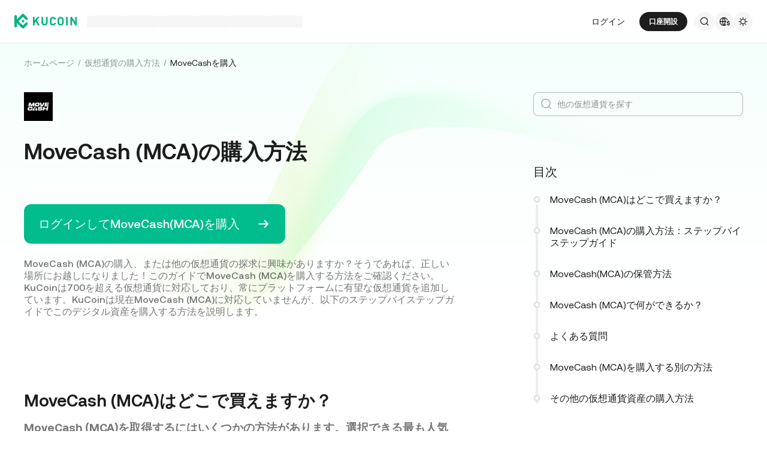

--- FILE ---
content_type: text/html; charset=utf-8
request_url: https://www.kucoin.com/ja/how-to-buy/movecash
body_size: 66411
content:
<!DOCTYPE html><html lang="ja" dir="ltr"><head><meta charSet="utf-8" data-next-head=""/><meta name="twitter:card" content="summary_large_image"/><meta name="twitter:image" content="https://assets.staticimg.com/cms/media/7feiEEHmJE61RECXMyp8rTcA5Qcsl0zSv6rz9NVjg.png"/><meta name="twitter:image:src" content="https://assets.staticimg.com/cms/media/7feiEEHmJE61RECXMyp8rTcA5Qcsl0zSv6rz9NVjg.png"/><meta property="og:image" content="https://assets.staticimg.com/cms/media/7feiEEHmJE61RECXMyp8rTcA5Qcsl0zSv6rz9NVjg.png"/><meta property="og:image:secure_url" content="https://assets.staticimg.com/cms/media/7feiEEHmJE61RECXMyp8rTcA5Qcsl0zSv6rz9NVjg.png"/><meta property="og:image:width" content="1200"/><meta property="og:image:height" content="630"/><meta property="og:type" content="website"/><meta property="og:locale:alternate" content="en_US"/><meta property="og:locale:alternate" content="es_ES"/><meta property="og:locale:alternate" content="fr_FR"/><meta property="og:locale:alternate" content="pt_PT"/><meta property="og:locale:alternate" content="ru_RU"/><meta property="og:locale:alternate" content="tr_TR"/><meta property="og:locale:alternate" content="vi_VN"/><meta property="og:locale:alternate" content="zh_HK"/><meta property="og:locale:alternate" content="id_ID"/><meta property="og:locale:alternate" content="ms_MY"/><meta property="og:locale:alternate" content="hi_IN"/><meta property="og:locale:alternate" content="th_TH"/><meta property="og:locale" content="ja_JP"/><meta property="og:locale:alternate" content="bn_BD"/><meta property="og:locale:alternate" content="fil_PH"/><meta property="og:locale:alternate" content="ar_AE"/><meta property="og:locale:alternate" content="ur_PK"/><meta property="og:locale:alternate" content="uk_UA"/><link rel="alternate" href="https://www.kucoin.com/how-to-buy/movecash" hrefLang="en"/><link rel="alternate" href="https://www.kucoin.com/es/how-to-buy/movecash" hrefLang="es"/><link rel="alternate" href="https://www.kucoin.com/fr/how-to-buy/movecash" hrefLang="fr"/><link rel="alternate" href="https://www.kucoin.com/pt/how-to-buy/movecash" hrefLang="pt"/><link rel="alternate" href="https://www.kucoin.com/ru/how-to-buy/movecash" hrefLang="ru"/><link rel="alternate" href="https://www.kucoin.com/tr/how-to-buy/movecash" hrefLang="tr"/><link rel="alternate" href="https://www.kucoin.com/vi/how-to-buy/movecash" hrefLang="vi"/><link rel="alternate" href="https://www.kucoin.com/zh-hant/how-to-buy/movecash" hrefLang="zh-hant"/><link rel="alternate" href="https://www.kucoin.com/id/how-to-buy/movecash" hrefLang="id"/><link rel="alternate" href="https://www.kucoin.com/ms/how-to-buy/movecash" hrefLang="ms"/><link rel="alternate" href="https://www.kucoin.com/hi/how-to-buy/movecash" hrefLang="hi"/><link rel="alternate" href="https://www.kucoin.com/th/how-to-buy/movecash" hrefLang="th"/><link rel="alternate" href="https://www.kucoin.com/bn/how-to-buy/movecash" hrefLang="bn"/><link rel="alternate" href="https://www.kucoin.com/fil/how-to-buy/movecash" hrefLang="tl"/><link rel="alternate" href="https://www.kucoin.com/ar/how-to-buy/movecash" hrefLang="ar"/><link rel="alternate" href="https://www.kucoin.com/ur/how-to-buy/movecash" hrefLang="ur"/><link rel="alternate" href="https://www.kucoin.com/uk/how-to-buy/movecash" hrefLang="uk"/><link rel="alternate" href="https://www.kucoin.com/ja/how-to-buy/movecash" hrefLang="ja"/><link rel="alternate" href="https://www.kucoin.com/how-to-buy/movecash" hrefLang="x-default"/><meta property="og:url" content="https://www.kucoin.com/ja/how-to-buy/movecash"/><link rel="canonical" href="https://www.kucoin.com/ja/how-to-buy/movecash"/><title data-next-head="">movecashの購入方法 | KuCoin</title><meta property="og:title" content="movecashの購入方法 | KuCoin" data-next-head=""/><meta name="twitter:title" property="twitter:title" content="movecashの購入方法 | KuCoin" data-next-head=""/><meta property="twitter:image:alt" content="movecashの購入方法 | KuCoin" data-next-head=""/><meta name="description" content="movecashの購入や他の仮想通貨の探索に興味がありますか？ここはあなたにぴったりの場所です！KuCoinの「購入方法」でmovecashの様々な購入方法と手順を確認しましょう。" data-next-head=""/><meta property="og:description" content="movecashの購入や他の仮想通貨の探索に興味がありますか？ここはあなたにぴったりの場所です！KuCoinの「購入方法」でmovecashの様々な購入方法と手順を確認しましょう。" data-next-head=""/><meta name="twitter:description" content="movecashの購入や他の仮想通貨の探索に興味がありますか？ここはあなたにぴったりの場所です！KuCoinの「購入方法」でmovecashの様々な購入方法と手順を確認しましょう。" data-next-head=""/><meta name="keywords" content="movecashの購入方法,movecashの購入場所" data-next-head=""/><meta name="viewport" content="width=device-width,initial-scale=1,minimum-scale=1,maximum-scale=1,user-scalable=no,viewport-fit=cover" data-next-head=""/><link rel="shortcut icon" href="/logo.png"/><link rel="preconnect" href="https://assets.staticimg.com"/><link rel="preconnect" href="https://bigdata-scfx-push.kucoin.plus"/><link rel="stylesheet" href="https://assets.staticimg.com/natasha/npm/@kux/font/css.css"/><link rel="preload" href="https://assets.staticimg.com/natasha/npm/@kux/mui-next@1.1.6/style.css" as="style"/><link rel="stylesheet" href="https://assets.staticimg.com/natasha/npm/@kux/mui-next@1.1.6/style.css"/><link rel="preload" href="https://assets.staticimg.com/kucoin-seo-web-ssr/1.0.55/ssr/_next/static/css/3fb233738e4f1d80.css" as="style"/><link rel="stylesheet" href="https://assets.staticimg.com/kucoin-seo-web-ssr/1.0.55/ssr/_next/static/css/3fb233738e4f1d80.css" data-n-g=""/><link rel="preload" href="https://assets.staticimg.com/kucoin-seo-web-ssr/1.0.55/ssr/_next/static/css/a6bc7105d760b19e.css" as="style"/><link rel="stylesheet" href="https://assets.staticimg.com/kucoin-seo-web-ssr/1.0.55/ssr/_next/static/css/a6bc7105d760b19e.css" data-n-g=""/><link rel="preload" href="https://assets.staticimg.com/kucoin-seo-web-ssr/1.0.55/ssr/_next/static/css/f579061b1751119d.css" as="style"/><link rel="stylesheet" href="https://assets.staticimg.com/kucoin-seo-web-ssr/1.0.55/ssr/_next/static/css/f579061b1751119d.css" data-n-g=""/><link rel="preload" href="https://assets.staticimg.com/kucoin-seo-web-ssr/1.0.55/ssr/_next/static/css/74a74964eea9b034.css" as="style"/><link rel="stylesheet" href="https://assets.staticimg.com/kucoin-seo-web-ssr/1.0.55/ssr/_next/static/css/74a74964eea9b034.css" data-n-p=""/><noscript data-n-css=""></noscript><script defer="" nomodule="" src="https://assets.staticimg.com/kucoin-seo-web-ssr/1.0.55/ssr/_next/static/chunks/polyfills-42372ed130431b0a.js"></script><script defer="" src="https://assets.staticimg.com/kucoin-seo-web-ssr/1.0.55/ssr/_next/static/chunks/vendor-entities-e761737281791e81.js"></script><script defer="" src="https://assets.staticimg.com/kucoin-seo-web-ssr/1.0.55/ssr/_next/static/chunks/vendor-domutils-ee118462b9bdc7c6.js"></script><script defer="" src="https://assets.staticimg.com/kucoin-seo-web-ssr/1.0.55/ssr/_next/static/chunks/vendor-resize-observer-polyfill-3153902d46165fd7.js"></script><script defer="" src="https://assets.staticimg.com/kucoin-seo-web-ssr/1.0.55/ssr/_next/static/chunks/vendor--popperjs.05351c176e76c750.js"></script><script defer="" src="https://assets.staticimg.com/kucoin-seo-web-ssr/1.0.55/ssr/_next/static/chunks/vendor-bignumber.js.6cb8c0a9faac4bd4.js"></script><script defer="" src="https://assets.staticimg.com/kucoin-seo-web-ssr/1.0.55/ssr/_next/static/chunks/112-59f1c483562c9f27.js"></script><script defer="" src="https://assets.staticimg.com/kucoin-seo-web-ssr/1.0.55/ssr/_next/static/chunks/7248-c3f757f58a37529c.js"></script><script defer="" src="https://assets.staticimg.com/kucoin-seo-web-ssr/1.0.55/ssr/_next/static/chunks/8428.4c7816edccadaff4.js"></script><script defer="" src="https://assets.staticimg.com/kucoin-seo-web-ssr/1.0.55/ssr/_next/static/chunks/7189-b6e9aa5e4c9ef5da.js"></script><script defer="" src="https://assets.staticimg.com/kucoin-seo-web-ssr/1.0.55/ssr/_next/static/chunks/3176.866dabcc64d7a6bb.js"></script><script src="https://assets.staticimg.com/kucoin-seo-web-ssr/1.0.55/ssr/_next/static/chunks/webpack-34f54690ceffa4f2.js" defer=""></script><script src="https://assets.staticimg.com/kucoin-seo-web-ssr/1.0.55/ssr/_next/static/chunks/next-dist-b933f688477fe289.js" defer=""></script><script src="https://assets.staticimg.com/kucoin-seo-web-ssr/1.0.55/ssr/_next/static/chunks/vendor-react-dom-8c66d0c33d699a84.js" defer=""></script><script src="https://assets.staticimg.com/kucoin-seo-web-ssr/1.0.55/ssr/_next/static/chunks/main-6b945616449f5b33.js" defer=""></script><script src="https://assets.staticimg.com/kucoin-seo-web-ssr/1.0.55/ssr/_next/static/chunks/kux-mui-ed3b561dcc17b731.js" defer=""></script><script src="https://assets.staticimg.com/kucoin-seo-web-ssr/1.0.55/ssr/_next/static/chunks/kux-icons-33b9ad41674b1ca5.js" defer=""></script><script src="https://assets.staticimg.com/kucoin-seo-web-ssr/1.0.55/ssr/_next/static/chunks/i18n-6ee8f1f116daff7c.js" defer=""></script><script src="https://assets.staticimg.com/kucoin-seo-web-ssr/1.0.55/ssr/_next/static/chunks/vendor-next-c0d76f48-bd4887a62d23c6c3.js" defer=""></script><script src="https://assets.staticimg.com/kucoin-seo-web-ssr/1.0.55/ssr/_next/static/chunks/vendor-next-81f1a082-9c4cc5cabb17c8a4.js" defer=""></script><script src="https://assets.staticimg.com/kucoin-seo-web-ssr/1.0.55/ssr/_next/static/chunks/vendor-next-6b948b9f-0c2ec0d2ce636222.js" defer=""></script><script src="https://assets.staticimg.com/kucoin-seo-web-ssr/1.0.55/ssr/_next/static/chunks/vendor-next-b32ad36f-8566778756b46777.js" defer=""></script><script src="https://assets.staticimg.com/kucoin-seo-web-ssr/1.0.55/ssr/_next/static/chunks/vendor-gbiz-next-592db2db-ecd57f1e3eb2d653.js" defer=""></script><script src="https://assets.staticimg.com/kucoin-seo-web-ssr/1.0.55/ssr/_next/static/chunks/vendor-gbiz-next-d892bbd2-c827ea70577c569c.js" defer=""></script><script src="https://assets.staticimg.com/kucoin-seo-web-ssr/1.0.55/ssr/_next/static/chunks/vendor-gbiz-next-4ccce83c-0dd3212fb4dfcbaf.js" defer=""></script><script src="https://assets.staticimg.com/kucoin-seo-web-ssr/1.0.55/ssr/_next/static/chunks/vendor-gbiz-next-9fe3993c-64fd7a7f257c5fe3.js" defer=""></script><script src="https://assets.staticimg.com/kucoin-seo-web-ssr/1.0.55/ssr/_next/static/chunks/vendor-lodash-6b841b49dfdb50a5.js" defer=""></script><script src="https://assets.staticimg.com/kucoin-seo-web-ssr/1.0.55/ssr/_next/static/chunks/vendor--kc-f150367de27a5360.js" defer=""></script><script src="https://assets.staticimg.com/kucoin-seo-web-ssr/1.0.55/ssr/_next/static/chunks/vendor--sentry-c6b715d6-2aac4fce0deeba67.js" defer=""></script><script src="https://assets.staticimg.com/kucoin-seo-web-ssr/1.0.55/ssr/_next/static/chunks/vendor--sentry-437756dc-564bba054adfcd85.js" defer=""></script><script src="https://assets.staticimg.com/kucoin-seo-web-ssr/1.0.55/ssr/_next/static/chunks/vendor--sentry-internal-c183bccc67861bea.js" defer=""></script><script src="https://assets.staticimg.com/kucoin-seo-web-ssr/1.0.55/ssr/_next/static/chunks/vendor-kc-next-68a6e57d341f55bc.js" defer=""></script><script src="https://assets.staticimg.com/kucoin-seo-web-ssr/1.0.55/ssr/_next/static/chunks/vendor--tanstack-6480c709a07a4dc6.js" defer=""></script><script src="https://assets.staticimg.com/kucoin-seo-web-ssr/1.0.55/ssr/_next/static/chunks/vendor-decimal.js-e41be2ad09b9f36a.js" defer=""></script><script src="https://assets.staticimg.com/kucoin-seo-web-ssr/1.0.55/ssr/_next/static/chunks/vendor-moment-5307b01efe696a9e.js" defer=""></script><script src="https://assets.staticimg.com/kucoin-seo-web-ssr/1.0.55/ssr/_next/static/chunks/vendor--kux-e3d1320d90aa1092.js" defer=""></script><script src="https://assets.staticimg.com/kucoin-seo-web-ssr/1.0.55/ssr/_next/static/chunks/9795-f8909db225fd4d16.js" defer=""></script><script src="https://assets.staticimg.com/kucoin-seo-web-ssr/1.0.55/ssr/_next/static/chunks/pages/_app-e28d8c8a0d2a083d.js" defer=""></script><script src="https://assets.staticimg.com/kucoin-seo-web-ssr/1.0.55/ssr/_next/static/chunks/vendor-framer-motion-28321aaaa7121e9d.js" defer=""></script><script src="https://assets.staticimg.com/kucoin-seo-web-ssr/1.0.55/ssr/_next/static/chunks/vendor-react-scroll-aa40e893e85ae944.js" defer=""></script><script src="https://assets.staticimg.com/kucoin-seo-web-ssr/1.0.55/ssr/_next/static/chunks/3985-9b5e07f066f03204.js" defer=""></script><script src="https://assets.staticimg.com/kucoin-seo-web-ssr/1.0.55/ssr/_next/static/chunks/3973-76890491951747c9.js" defer=""></script><script src="https://assets.staticimg.com/kucoin-seo-web-ssr/1.0.55/ssr/_next/static/chunks/2072-0ed3c45bd45f8bd7.js" defer=""></script><script src="https://assets.staticimg.com/kucoin-seo-web-ssr/1.0.55/ssr/_next/static/chunks/3398-0f9faba70e88e707.js" defer=""></script><script src="https://assets.staticimg.com/kucoin-seo-web-ssr/1.0.55/ssr/_next/static/chunks/pages/how-to-buy/%5Bcoin%5D-6bb37360e462bc6a.js" defer=""></script><script src="https://assets.staticimg.com/kucoin-seo-web-ssr/1.0.55/ssr/_next/static/hJmCBX85AQCgUdbkRVnVw/_buildManifest.js" defer=""></script><script src="https://assets.staticimg.com/kucoin-seo-web-ssr/1.0.55/ssr/_next/static/hJmCBX85AQCgUdbkRVnVw/_ssgManifest.js" defer=""></script><meta name="sentry-trace" content="5c50e7118812d72feda06e738ada7dde-976dd368438d5fba-0"/><meta name="baggage" content="sentry-environment=prod,sentry-release=kucoin-seo-web-ssr%401.0.55,sentry-public_key=cfaf0098213e116937ef084dc8060168,sentry-trace_id=5c50e7118812d72feda06e738ada7dde,sentry-sampled=false,sentry-sample_rand=0.8865376140711392,sentry-sample_rate=0.001"/></head><body><div id="__next"><div class="root styles_root__RB1Dt"><div style="min-height:72px;position:relative"><header class="styles_module_Root__45553f2b gbiz-Header" data-theme="light"><div style="height:0px" data-class="headerRoomWrapper"><div class="gbiz-headeroom styles_module_headerRoom__3aceb05b"><div class="Header-Nav styles_module_Nav__45553f2b"><div class="styles_module_NavBar__45553f2b"><div class="styles_module_NavLinksWrapper__45553f2b" id="hook_nav_links" data-nav-status="0"><div class="styles_module_HeaderNavLoadingMask__45553f2b"><div style="background-image:linear-gradient(
  90deg,
  rgba(93, 103, 122, 0.04) 25%,
  rgba(29, 29, 29, 0.08) 37%,
  rgba(29, 29, 29, 0.04) 63%
)" class="styles_module_skeletonItem__1852367a"></div><div style="background-image:linear-gradient(
  90deg,
  rgba(93, 103, 122, 0.04) 25%,
  rgba(29, 29, 29, 0.08) 37%,
  rgba(29, 29, 29, 0.04) 63%
)" class="styles_module_skeletonItem__1852367a"></div><div style="background-image:linear-gradient(
  90deg,
  rgba(93, 103, 122, 0.04) 25%,
  rgba(29, 29, 29, 0.08) 37%,
  rgba(29, 29, 29, 0.04) 63%
)" class="styles_module_skeletonItem__1852367a"></div><div style="background-image:linear-gradient(
  90deg,
  rgba(93, 103, 122, 0.04) 25%,
  rgba(29, 29, 29, 0.08) 37%,
  rgba(29, 29, 29, 0.04) 63%
)" class="styles_module_skeletonItem__1852367a"></div><div style="background-image:linear-gradient(
  90deg,
  rgba(93, 103, 122, 0.04) 25%,
  rgba(29, 29, 29, 0.08) 37%,
  rgba(29, 29, 29, 0.04) 63%
)" class="styles_module_skeletonItem__1852367a"></div><div style="background-image:linear-gradient(
  90deg,
  rgba(93, 103, 122, 0.04) 25%,
  rgba(29, 29, 29, 0.08) 37%,
  rgba(29, 29, 29, 0.04) 63%
)" class="styles_module_skeletonItem__1852367a"></div></div><div class="styles_module_Links__45553f2b"><a class="styles_module_LogoLink__45553f2b" href="https://www.kucoin.com/ja" aria-label="Kucoin logo (header)" data-inspector="inspector_header_logo"><img class="styles_module_LogoImg__45553f2b" src="https://assets.staticimg.com/kc-v2-config/site-config/693bcdd4680db10001fa9856_logo_general_green.svg" alt="KuCoin"/></a><div class="styles_module_UnionBox__45553f2b" style="display:none"><img src="data:image/svg+xml,%3Csvg%20width%3D%2216%22%20height%3D%2216%22%20viewBox%3D%220%200%2016%2016%22%20fill%3D%22none%22%20xmlns%3D%22http%3A%2F%2Fwww.w3.org%2F2000%2Fsvg%22%3E%3Cpath%20fill-rule%3D%22evenodd%22%20clip-rule%3D%22evenodd%22%20d%3D%22M2.19526%202.19526C2.45561%201.93491%202.87772%201.93491%203.13807%202.19526L8%207.05719L12.8619%202.19526C13.1223%201.93491%2013.5444%201.93491%2013.8047%202.19526C14.0651%202.45561%2014.0651%202.87772%2013.8047%203.13807L8.94281%208L13.8047%2012.8619C14.0651%2013.1223%2014.0651%2013.5444%2013.8047%2013.8047C13.5444%2014.0651%2013.1223%2014.0651%2012.8619%2013.8047L8%208.94281L3.13807%2013.8047C2.87772%2014.0651%202.45561%2014.0651%202.19526%2013.8047C1.93491%2013.5444%201.93491%2013.1223%202.19526%2012.8619L7.05719%208L2.19526%203.13807C1.93491%202.87772%201.93491%202.45561%202.19526%202.19526Z%22%20fill%3D%22%2301BC8D%22%2F%3E%3C%2Fsvg%3E" alt="union-icon"/><span></span></div><div class="styles_module_scrollWrapper__816f6af9 styles_module_disableScroll__816f6af9" id="hook_nav_link" data-lang="ja_JP"><nav class="styles_module_scrollInner__816f6af9"><div class="styles_module_navWrapper__fc34eacb"><ul class="styles_module_ul__fc34eacb"></ul></div></nav></div></div><div class="_nav_status_0_"></div></div><div class="styles_module_NavUserDom__45553f2b" id="hook_nav_user" data-status="none"><div class="styles_module_navUser__ab4e0d04"><div id="unLoginBox" data-lang="ja_JP" class="styles_module_userBoxWrapper__ab4e0d04"><a href="https://www.kucoin.com/ja/ucenter/signin?backUrl=https%3A%2F%2Fwww.kucoin.com%2Fja%2Fhow-to-buy%2Fmovecash" class="styles_module_signinLink__ab4e0d04" data-modid="login" data-inspector="header_login">ログイン</a><a href="https://www.kucoin.com/ja/ucenter/signup?backUrl=https%3A%2F%2Fwww.kucoin.com%2Fja%2Fhow-to-buy%2Fmovecash" data-inspector="header_signup"><button data-testid="kux-button" class="kux-button kux-button-primary kux-button-small is-click is-full-width" style="max-width:160px" type="button" data-modid="register"><span class="kux-button-content kux-button-content-align-center">口座開設</span></button></a><div class="kux-divider is-horizontal is-center styles_module_divider__ab4e0d04" style="display:block" role="separator"><div class="kux-divider-line-full"></div></div></div><div class="styles_module_navUserItem__ab4e0d04" data-lang="ja_JP" data-menu="search"><div class="styles_module_searchWrapper__ab4e0d04"><svg xmlns="http://www.w3.org/2000/svg" fill="none" viewBox="0 0 24 24" width="16" height="16" style="flex-shrink:0" class="kux-icon"><path fill="currentColor" fill-rule="evenodd" d="M10.5 1a9.5 9.5 0 1 0 5.973 16.888l3.673 3.673a1 1 0 0 0 1.415-1.414l-3.674-3.673A9.46 9.46 0 0 0 20 10.5 9.5 9.5 0 0 0 10.5 1M3 10.5a7.5 7.5 0 1 1 15 0 7.5 7.5 0 0 1-15 0" clip-rule="evenodd"></path></svg></div></div><div class="styles_module_navUserItem__ab4e0d04" data-lang="ja_JP" data-menu="download" style="display:none"><div class="container" style="display:inline-flex"><div style="display:block" class="trigger"><div class="styles_module_appDownloadWrapper__0cd76064" data-inspector="inspector_header_download_box"><svg xmlns="http://www.w3.org/2000/svg" fill="none" viewBox="0 0 24 24" color="var(--kux-text)" width="16" height="16" style="flex-shrink:0" class="kux-icon navIcon"><path fill="currentColor" d="M7 2a1 1 0 0 1 0 2H6a2 2 0 0 0-2 2v13a2 2 0 0 0 2 2h12a2 2 0 0 0 2-2V6a2 2 0 0 0-2-2h-1.127a1 1 0 0 1 0-2H18a4 4 0 0 1 4 4v13a4 4 0 0 1-4 4H6a4 4 0 0 1-4-4V6a4 4 0 0 1 4-4zm4.996 0a1 1 0 0 1 1 1v11.59l2.797-2.797a1 1 0 1 1 1.414 1.414l-4.5 4.5a1 1 0 0 1-.709.293h-.002a1 1 0 0 1-.759-.349l-4.444-4.444a1 1 0 1 1 1.414-1.414l2.79 2.789V3a1 1 0 0 1 1-1"></path></svg></div></div></div></div><div class="styles_module_navUserItem__ab4e0d04" data-lang="ja_JP" data-menu="i18n"><div class="styles_module_wrapper__c6d94af3" data-inspector="inspector_i18n_logo_btn"><img src="data:image/svg+xml,%3Csvg%20width%3D%2232%22%20height%3D%2233%22%20viewBox%3D%220%200%2032%2033%22%20fill%3D%22none%22%20xmlns%3D%22http%3A%2F%2Fwww.w3.org%2F2000%2Fsvg%22%3E%3Cpath%20d%3D%22M15.999%209.16602C19.1334%209.16602%2021.807%2011.133%2022.8564%2013.8994C22.4258%2014.0076%2022.019%2014.2098%2021.6484%2014.4912C21.3939%2013.8009%2021.0218%2013.1411%2020.5723%2012.6104C19.837%2011.7424%2018.7284%2011.0772%2017.6387%2010.751C18.3621%2012.2855%2018.6828%2014.1243%2018.7744%2015.8184H20.4883C20.2448%2016.2256%2020.0436%2016.682%2019.8926%2017.1748H18.7754C18.6838%2018.869%2018.3622%2020.7163%2017.6387%2022.251C18.3948%2022.0246%2019.1596%2021.63%2019.8027%2021.1201C19.9228%2021.5936%2020.0877%2022.0379%2020.292%2022.4424C19.085%2023.3157%2017.6028%2023.833%2015.999%2023.833C11.949%2023.8328%208.66602%2020.5491%208.66602%2016.499C8.66619%2012.4491%2011.9491%209.16619%2015.999%209.16602ZM9.99902%2017.1748C10.1417%2018.3033%2010.6964%2019.5139%2011.4316%2020.3818C12.1669%2021.2497%2013.2727%2021.9247%2014.3623%2022.251C13.6388%2020.7163%2013.2976%2018.869%2013.2061%2017.1748H9.99902ZM14.5547%2017.1748C14.6654%2018.9634%2015.1762%2020.7018%2015.999%2022.1846C16.8441%2020.6626%2017.3383%2018.9124%2017.4443%2017.1748H14.5547ZM14.3633%2010.751C13.2737%2011.0772%2012.1669%2011.7465%2011.4316%2012.6143C10.6964%2013.4821%2010.1418%2014.6899%209.99902%2015.8184H13.2061C13.2976%2014.1243%2013.6398%2012.2855%2014.3633%2010.751ZM15.999%2010.8145C15.154%2012.3364%2014.6597%2014.0808%2014.5537%2015.8184H17.4424C17.3366%2014.0809%2016.8438%2012.3364%2015.999%2010.8145Z%22%20fill%3D%22%231D1D1D%22%2F%3E%3Cpath%20d%3D%22M24.2083%2018.758C25.3603%2018.9692%2026.3779%2019.3148%2026.3683%2020.6684C26.3587%2021.782%2025.5523%2022.5788%2024.2755%2022.7516V23.7596H23.0851V22.742C21.7699%2022.5308%2020.9731%2021.7052%2020.9635%2020.5244L22.3747%2020.5436C22.4227%2021.1964%2022.9411%2021.6476%2023.7667%2021.6476C24.4291%2021.6476%2024.9187%2021.3596%2024.9187%2020.8316C24.9187%2020.2652%2024.3715%2020.15%2023.2483%2019.9292C22.1155%2019.718%2021.1171%2019.3532%2021.1171%2017.99C21.1171%2016.9436%2021.8755%2016.166%2023.0851%2015.9932V14.9756H24.2755V16.0028C25.4755%2016.2044%2026.2147%2016.9628%2026.2339%2018.0668H24.8227C24.7555%2017.5004%2024.3235%2017.1068%2023.6227%2017.1068C23.0083%2017.1068%2022.5667%2017.366%2022.5667%2017.8844C22.5667%2018.4316%2023.0947%2018.5468%2024.2083%2018.758Z%22%20fill%3D%22%231D1D1D%22%2F%3E%3C%2Fsvg%3E" class="styles_module_languageCurrencyIcon__c6d94af3" alt="language_currency"/></div></div><div class="styles_module_navUserItem__ab4e0d04" data-lang="ja_JP" data-menu="theme"><button class="styles_module_notificationWrapper__b1ceff6c" data-inspector="inspector_header_theme"><svg xmlns="http://www.w3.org/2000/svg" fill="none" viewBox="0 0 24 24" color="var(--kux-text)" width="16" height="16" style="flex-shrink:0" class="kux-icon"><g fill="currentColor"><path d="M13 2a1 1 0 1 0-2 0v1.5a1 1 0 1 0 2 0zM4.221 4.221a1 1 0 0 1 1.415 0l1.06 1.061a1 1 0 1 1-1.414 1.414l-1.06-1.06a1 1 0 0 1 0-1.415M1 12a1 1 0 0 1 1-1h1.5a1 1 0 0 1 0 2H2a1 1 0 0 1-1-1M6.696 18.717a1 1 0 0 0-1.414-1.415l-1.06 1.061a1 1 0 1 0 1.414 1.414zM17.303 17.305a1 1 0 0 1 1.414 0l1.061 1.06a1 1 0 0 1-1.414 1.414l-1.06-1.06a1 1 0 0 1 0-1.415M20.5 11a1 1 0 0 0 0 2H22a1 1 0 1 0 0-2zM19.778 4.222a1 1 0 0 1 0 1.415l-1.06 1.06a1 1 0 1 1-1.415-1.414l1.06-1.06a1 1 0 0 1 1.415 0"></path><path fill-rule="evenodd" d="M5.286 12a6.714 6.714 0 1 1 13.429 0 6.714 6.714 0 0 1-13.43 0M12 7.286a4.714 4.714 0 1 0 0 9.429 4.714 4.714 0 0 0 0-9.43" clip-rule="evenodd"></path><path d="M13 20.5a1 1 0 1 0-2 0V22a1 1 0 1 0 2 0z"></path></g></svg></button></div></div><div data-lang="ja_JP" style="display:none" class="MenuBox styles_module_MenuBox__45553f2b"><svg class="ICMenu_svg__icon" viewBox="0 0 1024 1024" xmlns="http://www.w3.org/2000/svg" width="16" height="16" fill="#000" style="cursor:pointer"><path d="M153.6 256a51.2 51.2 0 0151.2-51.2h614.4a51.2 51.2 0 110 102.4H204.8a51.2 51.2 0 01-51.2-51.2zm0 256a51.2 51.2 0 0151.2-51.2H512a51.2 51.2 0 110 102.4H204.8a51.2 51.2 0 01-51.2-51.2zm0 256a51.2 51.2 0 0151.2-51.2h614.4a51.2 51.2 0 110 102.4H204.8a51.2 51.2 0 01-51.2-51.2z"></path></svg></div></div></div></div></div></div></header></div><main class="page-body styles_body___WElv "><div class="styles_wrapper__txo_M"> <div class="HowToBuyDetailPage_innerWrapper__GWtTf" data-inspector="how2buy-details-wrapper"><img class="HowToBuyDetailPage_bg__Mx3RH" src="https://assets.staticimg.com/kucoin-seo-web-ssr/1.0.55/ssr/_next/static/media/bg.e818cef29e4ac527b486d591017068a6.svg" alt="BgSrc"/><div class="HowToBuyDetailPage_innerPage__Od_nz"><div class="kux-78zum5 kux-if65rj kux-d4r4e8"><div class="kux-78zum5 kux-6s0dn4 kux-1hhjozq kux-1ypdohk kux-11fkbvc kux-i42lbd kux-jyxe8r kux-1o6778g"><div class="className Item-Child"><a href="https://www.kucoin.com/ja" class="HowToBuyDetailPage_breadLink___82ri">ホームページ</a></div><div class="kux-1gs6z28 kux-2lah0s kux-1ar4orl kux-1i1rx1s kux-lzyvqe kux-kuygi9 kux-1rg5ohu kux-xymvpz KuxDivider-root KuxDivider-center KuxDivider-vertical kux-mtjor9 kux-mlv8mo kux-1g0ag68 kux-1pn2p16"></div></div><div class="kux-78zum5 kux-6s0dn4 kux-1hhjozq kux-1ypdohk kux-11fkbvc kux-i42lbd kux-jyxe8r kux-1o6778g"><div class="className Item-Child"><a href="/ja/how-to-buy" class="HowToBuyDetailPage_breadLink___82ri">仮想通貨の購入方法</a></div><div class="kux-1gs6z28 kux-2lah0s kux-1ar4orl kux-1i1rx1s kux-lzyvqe kux-kuygi9 kux-1rg5ohu kux-xymvpz KuxDivider-root KuxDivider-center KuxDivider-vertical kux-mtjor9 kux-mlv8mo kux-1g0ag68 kux-1pn2p16"></div></div><div class="kux-78zum5 kux-6s0dn4 kux-1hhjozq kux-1ypdohk kux-11fkbvc kux-i42lbd kux-jyxe8r kux-1o6778g"><div class="className Item-Child">MoveCashを購入</div><div class="kux-1gs6z28 kux-2lah0s kux-1ar4orl kux-1i1rx1s kux-lzyvqe kux-kuygi9 kux-1rg5ohu kux-xymvpz KuxDivider-root KuxDivider-center KuxDivider-vertical kux-mtjor9 kux-mlv8mo kux-1g0ag68 kux-1pn2p16"></div></div></div><div class="HowToBuyDetailPage_innerPageContent__n63C6" data-inspector="how2buy-details-content"><div class="TokenPage_article__XIyIL" data-inspector="how2buy-article-no-token"><div class="Header_wrapper__dmcIY" data-inspector="how2buy-article-header"><img class="coin-logo" src="https://assets.staticimg.com/quicksilver/652cb4f36141e900012473a8_movecash.png" alt="coin-logo"/><h1>MoveCash (MCA)の購入方法</h1><div class="Header_calculator__PqdAg"><img src="https://assets.staticimg.com/kucoin-seo-web-ssr/1.0.55/ssr/_next/static/media/calculator.3a325f4131d1f1d90fd32b9967eba09c.svg" width="20" height="20" alt="Calculator"/><a href="/ja/converter/MCA-USD" data-blockid="covertclick">MCA リアルタイム価格交換</a></div><a class="header-get-start-btn" href="/ja/ucenter/signin?backUrl=https%3A%2F%2Fwww.kucoin.com%2Fhow-to-buy%2Fmovecash"><span>ログインしてMoveCash(MCA)を購入</span><img class="BtnArrowRight" src="https://assets.staticimg.com/kucoin-seo-web-ssr/1.0.55/ssr/_next/static/media/btn-arrow-right-white.4fd30bea044e7b581300b4f5458e0388.svg" alt="BtnArrowRight"/></a><p class="header-introduce">MoveCash (MCA)の購入、または他の仮想通貨の探求に興味がありますか？そうであれば、正しい場所にお越しになりました！このガイドでMoveCash (MCA)を購入する方法をご確認ください。
KuCoinは700を超える仮想通貨に対応しており、常にプラットフォームに有望な仮想通貨を追加しています。KuCoinは現在MoveCash (MCA)に対応していませんが、以下のステップバイステップガイドでこのデジタル資産を購入する方法を説明します。</p></div><div><section class="NoStepsSection_wrapper__JYnvb how-to-buy-section" data-inspector="how2buy-article-no-steps-whereBuy"><header><hgroup><h2 class="how-to-buy-title">MoveCash (MCA)はどこで買えますか？</h2><h3 class="NoStepsSection_introduceBox__fAp5x">MoveCash (MCA)を取得するにはいくつかの方法があります。選択できる最も人気のあるオプションを次に示します。</h3></hgroup></header><dl class="NoStepsSection_list__XhIgH"><dt class="NoStepsSection_listItemTitle__5F3Yx kc_listItemTitle">中央集中型取引所 (CEX)</dt><dd class="NoStepsSection_dd__eZ_fd"><p class="NoStepsSection_textBox__Y4h_I">取引所またはブローカーを通じてMoveCash (MCA)を購入することは、初心者にとって迅速かつ簡単な方法です。中央集権型取引所を選択するときは、その取引所がMoveCash (MCA)に対応していることをご確認ください。また、選択した取引所が強固なセキュリティ、流動性、競争力のある料金体系を備えていることをご確認ください。</p></dd><dt class="NoStepsSection_listItemTitle__5F3Yx kc_listItemTitle">仮想通貨ウォレット</dt><dd class="NoStepsSection_dd__eZ_fd"><p class="NoStepsSection_textBox__Y4h_I">仮想通貨に対するセキュリティと完全な制御が最優先である場合、 <a class="kc_link" href="https://kuwallet.com/" target="_blank">KuCoin Wallet</a>やMetaMaskなどのノンカストディアルウォレットを使用してMoveCash (MCA)を購入・保管することをお勧めします。 主要なWeb3仮想通貨ウォレットでは、何千もの仮想通貨を簡単に購入・交換できます。評判の良い仮想通貨ウォレットのブラウザー拡張機能を見つけるか、スマートフォンにウォレットをダウンロードします。既存の仮想通貨ウォレットアドレスを作成またはインポートし、仮想通通貨やNFTを保管、送受信できます。</p></dd><dt class="NoStepsSection_listItemTitle__5F3Yx kc_listItemTitle">分散型取引所 (DEX)</dt><dd class="NoStepsSection_dd__eZ_fd NoStepsSection_isLast__LD675"><p class="NoStepsSection_textBox__Y4h_I">KuCoinのような中央集権型取引所とは対照的に、分散型取引所は自己実行型のスマートコントラクトに基づくトラストレスな仮想通貨スワップを提供します。Uniswapのような分散型取引所は、数千の仮想通貨取引ペアの購入と取引をサポートしています。ほとんどの仮想通貨は、<a class="url" href="https://www.kucoin.com/ja/price/ETH" target="_blank">Ethereum</a>や<a class="url" href="https://www.kucoin.com/ja/price/MATIC" target="_blank">Polygon</a>などのEVM互換のブロックチェーン上にあります。DEXに参加するには、MetaMaskなどの互換性のあるウォレットを使用してDEXに接続する必要があります。</p></dd></dl></section></div><div><section class="StepsSection_wrapper__HHqmx how-to-buy-section" data-inspector="how2buy-article-steps-learn"><header><h2 class="how-to-buy-title">MoveCash (MCA)の購入方法：ステップバイステップガイド</h2></header><ol class="StepsSection_list__bSdoA"><li class="StepsSection_listItem__abQ6g"><div class="StepsSection_titleBox__OlJcB"><div class="StepsSection_listItemImg__reoA7">1</div><h4 class="StepsSection_listItemTitleSm__y2spi">中央集権型取引所でMoveCash (MCA)を購入する</h4></div><h3 class="StepsSection_introduceBox__hXBhj children_introduce_box" style="margin-bottom:16px">中央集権型取引所は、仮想通貨を購入、保管、取引する最もシンプルで一般的な方法です。ここでは、中央集権型取引所を介してMoveCash (MCA)を購入する方法を説明します。</h3><ol class="StepsSection_ol__DxVWe"><li class="StepsSection_textWrapper__plDxY"><div class="StepsSection_listItemDec__mbjZL step-desc">1. <span class="buy_strong">CEXの選択：</span>MoveCash (MCA)の購入に対応している信頼性の高い、信用できる仮想通貨取引所を選択します。仮想通貨取引所を選ぶ際、使いやすさ、手数料体系、対応している支払方法などを考慮してください。</div></li><li class="StepsSection_textWrapper__plDxY"><div class="StepsSection_listItemDec__mbjZL step-desc">2. <span class="buy_strong">口座を開設： </span>必要な情報を入力して安全なパスワードを設定します。 <a class="kc_link" href="https://www.kucoin.com/ja/support/360014897913" target="_blank">Google Authenticatorを使用した2段階認証</a>やその他のセキュリティ設定を有効にすると、口座のセキュリティをさらに強化できます。</div></li><li class="StepsSection_textWrapper__plDxY"><div class="StepsSection_listItemDec__mbjZL step-desc">3. <span class="buy_strong">本人確認：</span>安全で評判の良い取引所では、多くの場合<a class="kc_link" href="https://www.kucoin.com/ja/support/360015102254" target="_blank">本人確認</a>を行うよう求められます。本人確認に必要な情報はユーザーの国籍や地域によって異なります。本人確認に合格したユーザーは、プラットフォーム上でより多くの機能やサービスを利用できます。</div></li><li class="StepsSection_textWrapper__plDxY"><div class="StepsSection_listItemDec__mbjZL step-desc">4. <span class="buy_strong">支払方法の追加：</span>取引所の説明に従って、クレジット/デビットカード、銀行口座、その他のサポートされている支払方法を追加します。銀行のセキュリティ要件によって、提供する必要がある情報が異なる場合があります。</div></li><li class="StepsSection_textWrapper__plDxY"><div class="StepsSection_listItemDec__mbjZL step-desc">5. <span class="buy_strong">MoveCash (MCA)を購入：</span>MoveCash (MCA)を購入する準備ができました。法定通貨に対応している場合、法定通貨を使用してMoveCash (MCA)を簡単に購入できます。また、最初に<a class="url" href="https://www.kucoin.com/ja/price/USDT" target="_blank">USDT</a>などの人気のある仮想通貨を購入し、それを希望のMoveCash (MCA)に交換することで仮想通貨間の交換を行えます。</div></li></ol></li><li class="StepsSection_listItem__abQ6g"><div class="StepsSection_titleBox__OlJcB"><div class="StepsSection_listItemImg__reoA7">2</div><h4 class="StepsSection_listItemTitleSm__y2spi">仮想通貨ウォレットでMoveCash (MCA)を購入する</h4></div><h3 class="StepsSection_introduceBox__hXBhj children_introduce_box" style="margin-bottom:16px">仮想通貨ウォレットでは、特定の主要な仮想通貨を直接購入できます。ウォレットが対応している場合、次の手順でMoveCash (MCA)を購入できます。</h3><ol class="StepsSection_ol__DxVWe"><li class="StepsSection_textWrapper__plDxY"><div class="StepsSection_listItemDec__mbjZL step-desc">1. <span class="buy_strong">ウォレットを選択：</span>MoveCash(MCA)に対応している信頼性が高く評判の良い仮想通貨ウォレットを選択します。</div></li><li class="StepsSection_textWrapper__plDxY"><div class="StepsSection_listItemDec__mbjZL step-desc">2. <span class="buy_strong">アプリをダウンロード：</span>Google Play StoreやApp Storeから、またはブラウザーの拡張機能として、ウォレットアプリをお使いの端末にダウンロードしてください。</div></li><li class="StepsSection_textWrapper__plDxY"><div class="StepsSection_listItemDec__mbjZL step-desc">3. <span class="buy_strong">ウォレットの作成：</span>ウォレットアドレスを新規作成するか、既にある場合は既存アドレスをインポートします。シードフレーズを書き留めて、安全な場所に保管してください。シードフレーズを紛失した場合、誰もウォレットへのアクセスを手助けできません。</div></li><li class="StepsSection_textWrapper__plDxY"><div class="StepsSection_listItemDec__mbjZL step-desc">4. <span class="buy_strong"> MoveCash (MCA)を購入：</span>サポートされている支払方法を使用して仮想通貨を購入します。取引所の手数料よりも高い場合があるため手数料をご確認ください。</div></li><li class="StepsSection_textWrapper__plDxY"><div class="StepsSection_listItemDec__mbjZL step-desc">5. <span class="buy_strong">MoveCash (MCA)に交換：</span>または、ウォレットが法定通貨からMCAへの直接購入に対応していない場合、まずUSDTなど人気のある仮想通貨を購入し、それを仮想通貨ウォレットまたは分散型取引所でMoveCash(MCA)に交換できます。</div></li></ol><mark class="StepsSection_mark__9pPaj"><div class="kux-alert"><div class="kux-alert-item is-warning in-basic" style="opacity:1"><svg xmlns="http://www.w3.org/2000/svg" fill="none" viewBox="0 0 24 24" data-testid="alert-ico" width="16" height="16" style="flex-shrink:0" class="kux-icon kux-alert-icon"><g fill="currentColor"><path d="M12 5.5a1 1 0 0 1 1 1v7a1 1 0 1 1-2 0v-7a1 1 0 0 1 1-1M12 18a1.25 1.25 0 1 0 0-2.5 1.25 1.25 0 0 0 0 2.5"></path><path fill-rule="evenodd" d="M1 12C1 5.925 5.925 1 12 1s11 4.925 11 11-4.925 11-11 11S1 18.075 1 12m11-9a9 9 0 1 0 0 18 9 9 0 0 0 0-18" clip-rule="evenodd"></path></g></svg><div class="kux-spacer is-horizontal" style="--kux-space:8px;--kux-space-flex:0 0 auto"></div><span>法定通貨での仮想通貨購入に対応するほとんどの仮想通貨ウォレットは、支払いを直接処理するのではなくサードパーティの支払処理業者を利用します。購入する前に、手数料に問題がないことをご確認ください。</span></div></div></mark></li><li class="StepsSection_listItem__abQ6g"><div class="StepsSection_titleBox__OlJcB"><div class="StepsSection_listItemImg__reoA7">3</div><h4 class="StepsSection_listItemTitleSm__y2spi">分散型取引所 (DEX) でMoveCash (MCA)を購入する</h4></div><h3 class="StepsSection_introduceBox__hXBhj children_introduce_box" style="margin-bottom:16px">分散型取引所からMoveCash (MCA)を購入すると、仲介者を介さずに直接売り手とつながります。DEXは登録や身元確認の要件がないため、プライバシーを重視するユーザーにとって優れた代替手段です。ノンカストディアルウォレットを介して、仮想通貨資産を完全に管理できます。DEXでMoveCashを購入する方法については、ステップバイステップガイドに従ってください。</h3><ol class="StepsSection_ol__DxVWe"><li class="StepsSection_textWrapper__plDxY"><div class="StepsSection_listItemDec__mbjZL step-desc">1. <span class="buy_strong">DEXを選択：</span>MoveCash (MCA)に対応している分散型取引所を選びます。DEXアプリを開き、ウォレットを接続します。ウォレットがネットワークと互換性があることを確認します。</div></li><li class="StepsSection_textWrapper__plDxY"><div class="StepsSection_listItemDec__mbjZL step-desc">2. <span class="buy_strong">基本通貨を購入：</span>現在DEXは仮想通貨同士の交換しか対応していないため、MCAを購入するにはまず基本通貨が必要です。KuCoinのような安全な中央集権型取引所から<a class="kc_link" href="https://www.kucoin.com/ja/express" target="_blank">基本通貨を購入</a>できます。</div></li><li class="StepsSection_textWrapper__plDxY"><div class="StepsSection_listItemDec__mbjZL step-desc">3. <span class="buy_strong">基本通貨をウォレットに送金：</span>基本通貨を購入後、Web3ウォレットに送金してください。なお、送金には数分かかる場合があります。</div></li><li class="StepsSection_textWrapper__plDxY"><div class="StepsSection_listItemDec__mbjZL step-desc">4. <span class="buy_strong">基本通貨をMoveCash (MCA)に交換：</span>基本通貨をMoveCash (MCA)に交換する準備が整いました。</div></li></ol><mark class="StepsSection_mark__9pPaj"><div class="kux-alert"><div class="kux-alert-item is-warning in-basic" style="opacity:1"><svg xmlns="http://www.w3.org/2000/svg" fill="none" viewBox="0 0 24 24" data-testid="alert-ico" width="16" height="16" style="flex-shrink:0" class="kux-icon kux-alert-icon"><g fill="currentColor"><path d="M12 5.5a1 1 0 0 1 1 1v7a1 1 0 1 1-2 0v-7a1 1 0 0 1 1-1M12 18a1.25 1.25 0 1 0 0-2.5 1.25 1.25 0 0 0 0 2.5"></path><path fill-rule="evenodd" d="M1 12C1 5.925 5.925 1 12 1s11 4.925 11 11-4.925 11-11 11S1 18.075 1 12m11-9a9 9 0 1 0 0 18 9 9 0 0 0 0-18" clip-rule="evenodd"></path></g></svg><div class="kux-spacer is-horizontal" style="--kux-space:8px;--kux-space-flex:0 0 auto"></div><span>EthereumブロックチェーンのETHなど、取引手数料を支払うのに十分なブロックチェーンネイティブトークンがあることをご確認ください。また、スリッページにも注意し、好みに合わせてスリッページ許容量を調整してください。</span></div></div></mark></li></ol></section></div><div class="how-to-buy-banner" style="margin-top:-80px"><section class="GetStart_wrapper__d5Q30" data-inspector="how2buy-article-get-start"><div class="get-start"><h2>KuCoinへようこそ</h2><a class="get-start-btn" href="/ucenter/signin?backUrl=https%3A%2F%2Fwww.kucoin.com%2Fhow-to-buy%2Fmovecash"><span>KuCoinに参加</span><img src="[data-uri]" data-src="https://assets.staticimg.com/kucoin-seo-web-ssr/1.0.55/ssr/_next/static/media/btn-arrow-right.6c4708fa24c652a734577e8e18af3adf.svg" alt="" class="get-start-BtnArrowRight"/></a></div><img src="[data-uri]" data-src="https://assets.staticimg.com/kucoin-seo-web-ssr/1.0.55/ssr/_next/static/media/info-tip.fe568bfdb6bfb25886ec0b5415c9734f.png" alt="" class="get-start-infoTip"/></section></div><div><section class="NoStepsSection_wrapper__JYnvb how-to-buy-section" data-inspector="how2buy-article-no-steps-store"><header><hgroup><h2 class="how-to-buy-title">MoveCash(MCA)の保管方法</h2><h3 class="NoStepsSection_introduceBox__fAp5x">MoveCash (MCA)を保管する最適な方法はニーズや好みによって異なります。長所・短所を確認し、MoveCash (MCA)を保管する最適な方法を見つけてください。</h3></hgroup></header><dl class="NoStepsSection_list__XhIgH"><dt class="NoStepsSection_listItemTitle__5F3Yx kc_listItemTitle">MoveCash (MCA)を取引所で保管する</dt><dd class="NoStepsSection_dd__eZ_fd"><p class="NoStepsSection_textBox__Y4h_I">資金を取引所で保管すると、現物取引や先物取引、ステーキング、レンディングなどの投資商品や機能を最も便利に利用できます。取引所は資金を安全に保管するため、秘密鍵の管理と保護に手間をかける必要はありません。ただし、仮想通貨が安全に管理されていることを保証するため、厳重なセキュリティ対策を実施している取引所をお選びください。</p></dd><dt class="NoStepsSection_listItemTitle__5F3Yx kc_listItemTitle">ノンカストディアルウォレットで MoveCash (MCA)を長期保管</dt><dd class="NoStepsSection_dd__eZ_fd NoStepsSection_isLast__LD675"><p class="NoStepsSection_textBox__Y4h_I">「Not your keys, not your coins（あなたの鍵でなければ、あなたのコインではない）」は仮想通貨コミュニティで広く知られるルールです。セキュリティが最大の関心事である場合、MoveCash (MCA)をノンカストディアルウォレットに出金できます。MoveCash (MCA)をノンカストディアルやセルフカストディアルウォレットに保管することで、秘密鍵を完全に管理できます。ハードウェアウォレット、Web3ウォレット、ペーパーウォレットなど、どのような種類のウォレットでも使用できます。 
ただし、MoveCash (MCA)を頻繁に取引したい場合や、資産を運用したい場合には、この選択肢はあまり便利ではないかもしれません。秘密鍵を紛失するとMoveCash (MCA)を永久に失うことになるので、秘密鍵は必ず安全に保管してください。</p></dd></dl></section></div><div><section class="CanDo_wrapper__K9b6F how-to-buy-section" data-inspector="how2buy-article-can-do"><header><h2 class="how-to-buy-title">MoveCash (MCA)で何ができるか？</h2></header><dl class="htb-cando-list"><dt class="cando-title"><img src="[data-uri]" data-src="https://assets.staticimg.com/kucoin-seo-web-ssr/1.0.55/ssr/_next/static/media/lending.7913441191f58642f8899f002374e089.png" alt="" class="title-img"/><h3 class="title-content">保管</h3></dt><dd class="cando-desc">MoveCash(MCA)資産をCEXやセルフカストディアルウォレットにて保管します。</dd><dt class="cando-title"><img src="[data-uri]" data-src="https://assets.staticimg.com/kucoin-seo-web-ssr/1.0.55/ssr/_next/static/media/spot.5a6dc520ff19b61ebde757686a2c9526.png" alt="" class="title-img"/><h3 class="title-content">取引</h3></dt><dd class="cando-desc">対応プラットフォームでMoveCash (MCA)を取引します。</dd><dt class="cando-title"><img src="[data-uri]" data-src="https://assets.staticimg.com/kucoin-seo-web-ssr/1.0.55/ssr/_next/static/media/earn.2af4a3271250861db28630a2d7020a01.png" alt="" class="title-img"/><h3 class="title-content">Earn</h3></dt><dd class="cando-desc">MoveCash(MCA)を使用してステーキング、レンディング、イールドファーミングを行い、受動収益を獲得しよう。</dd></dl></section></div><div></div><div><section class="NoStepsSection_wrapper__JYnvb how-to-buy-section" data-inspector="how2buy-article-no-steps-buy"><header><hgroup><h2 class="how-to-buy-title">MoveCash (MCA)を購入する別の方法</h2><h3 class="NoStepsSection_introduceBox__fAp5x">上記のような一般的な方法以外にも、MoveCash(MCA)を購入するには次のような方法もあります。</h3></hgroup></header><dl class="NoStepsSection_list__XhIgH"><dt class="NoStepsSection_listItemTitle__5F3Yx kc_listItemTitle">ピアツーピア(P2P)仮想通貨取引所</dt><dd class="NoStepsSection_dd__eZ_fd"><p class="NoStepsSection_textBox__Y4h_I">ピアツーピア (P2P)取引所では、買い手と売り手が直接つながり、さまざまな支払い方法を使用して仮想通貨を売買することができます。P2P取引では、より自由に好みのオファーを選択し、相手と直接取引することができます。しかし、潜在的に不利なレートや詐欺に注意する必要があります。</p></dd><dt class="NoStepsSection_listItemTitle__5F3Yx kc_listItemTitle">仮想通貨ATM</dt><dd class="NoStepsSection_dd__eZ_fd"><p class="NoStepsSection_textBox__Y4h_I">仮想通貨が主流になるにつれ、世界中でますます多くの仮想通貨ATMが設置されています。対応している場合、お近くの仮想通貨ATMを使用してMoveCash(MCA)を購入できます。</p></dd><dt class="NoStepsSection_listItemTitle__5F3Yx kc_listItemTitle">仮想通貨ギフトカード</dt><dd class="NoStepsSection_dd__eZ_fd NoStepsSection_isLast__LD675"><p class="NoStepsSection_textBox__Y4h_I">ギフトカードでの仮想通貨を購入はまだあまり利用されていませんが、良い方法です。ギフトカードで簡単に口座を開設し、サポートされている場合にMoveCash (MCA)に交換できます。</p></dd></dl></section></div><div><section class="Quick_wrapper___rsUH" data-inspector="how2buy-article-quick"><header><h2 class="how-to-buy-title">その他の仮想通貨資産の購入方法</h2></header><ul class="Quick_list__PAQgY"></ul></section></div><section class="GetStart_wrapper__d5Q30" data-inspector="how2buy-article-get-start"><div class="get-start"><h2>KuCoinへようこそ</h2><a class="get-start-btn" href="/ucenter/signin?backUrl=https%3A%2F%2Fwww.kucoin.com%2Fhow-to-buy%2Fmovecash"><span>KuCoinに参加</span><img src="[data-uri]" data-src="https://assets.staticimg.com/kucoin-seo-web-ssr/1.0.55/ssr/_next/static/media/btn-arrow-right.6c4708fa24c652a734577e8e18af3adf.svg" alt="" class="get-start-BtnArrowRight"/></a></div><img src="[data-uri]" data-src="https://assets.staticimg.com/kucoin-seo-web-ssr/1.0.55/ssr/_next/static/media/info-tip.fe568bfdb6bfb25886ec0b5415c9734f.png" alt="" class="get-start-infoTip"/></section><section class="Disclaimer_disclaimerWrapper__T4GJ1" data-inspector="how2buy-article-disclaimer"><header><h2 class="how-to-buy-title">免責事項</h2></header><small class="Disclaimer_small__YWb4p">仮想通貨市場の性質を考慮すると、 MoveCash (MCA)の価格は高い市場リスクと価格変動の影響を受けます。デジタル資産への投資は、その仕組みとそれに伴うリスクを理解してから行うことをお勧めします。仮想通貨投資戦略を立案する際に考慮すべきその他の要因には、経験レベル、財務状況、投資目的、およびリスク許容度が含まれます。仮想通貨を購入する前に、独立したファイナンシャルアドバイザーに相談するのも良いでしょう。
上記の情報は財務アドバイスではなく、過去のパフォーマンスは将来の市場動向を示す信頼できる指標ではありません。
お客様の投資および資産の価値は、市場の状況に基づいて増減する可能性があり、投資資金を回収したり、投資から利益を得たりするという保証はありません。お客様の投資決定はお客様ご自身の責任であり、KuCoinはプラットフォームで仮想通貨を購入する際に発生する可能性のある損失について責任を負いません。
上記の仮想通貨に関連する価格やその他のデータについては、サードパーティの情報源に依存しており、その信頼性や正確性については責任を負いません。この情報は情報提供のみを目的として提供されており、KuCoinによって保証されるものではありません。</small></section></div><aside class="HowToBuyDetailPage_aside__L9fKF" data-inspector="how2buy-details-aside-web"><div class="aside-box" style="top:20px"><div class="HowToBuyDetailPage_searchBarWapper__ivVAO"><div class="SearchBar_wrapper__FX_cg"><div class="kux-popover"><div class="SearchBar_inputWrapper__5LafJ"><div class="kux-1n2onr6 kux-6njhva kux-1a2a7pz kux-h8yej3 kux-g7h5cd kux-9f619 kux-ur7f20 kux-78zum5 kux-1q0g3np kux-6s0dn4 kux-1hc1fzr kux-1ed109x kux-yfqnmn kux-exx8yu kux-n6708d kux-18d9i69 kux-1ye3gou kux-1md70p1 KuxInput-root KuxInput-sizeMedium KuxInput-typeText SearchBar_styledInput__rFAIh"><div class="kux-1hhjozq kux-3nfvp2 kux-6s0dn4 kux-1db2dqx kux-if65rj kux-19v9tvf KuxInput-prefix"><svg class="SearchBar_styledSearchIcon__yQkvX" viewBox="0 0 1024 1024" xmlns="http://www.w3.org/2000/svg" width="1em" height="1em" fill="currentColor"><path d="M448 42.656C224.128 42.656 42.656 224.128 42.656 448S224.128 853.344 448 853.344c96.544 0 185.216-33.76 254.848-90.112l156.736 156.736a42.656 42.656 0 1060.352-60.352L763.2 702.88A403.584 403.584 0 00853.344 448c0-223.872-181.472-405.344-405.344-405.344zM128 448c0-176.736 143.264-320 320-320s320 143.264 320 320-143.264 320-320 320-320-143.264-320-320z"></path></svg></div><input placeholder="他の仮想通貨を探す" type="text" autoComplete="off" class="kux-1gs6z28 kux-1a2a7pz kux-1uvtmcs kux-1717udv kux-h8yej3 kux-98rzlu kux-1ghz6dp kux-9f619 kux-1md70p1 kux-1i10hfl kux-6njhva kux-iuzu7u kux-1ed109x kux-k50ysn kux-1qz36le kux-una6b6 kux-o8ar0d kux-1tsv62c kux-u6vi2p kux-viwqkf kux-p1k3ul kux-1npe658 kux-ru1rtg kux-zenpwn kux-if65rj kux-1vqgdyp kux-19v9tvf KuxInput-input" value=""/><div class="KuxBox-root kux-78zum5 kux-6s0dn4 kux-l56j7k KuxInput-suffixWrapper"></div><fieldset class="kux-10l6tqk kux-tu2xtp kux-1f4buv5 kux-1bkpikb kux-1ey2m1c kux-47corl kux-ur7f20 kux-1y0btm7 kux-mkeg23 kux-b3r6kr kux-sj8ro1"><legend class="kux-lshs6z kux-1kpxq89 kux-1o2sk6j kux-1717udv kux-193iq5w kux-1k6wstc"></legend></fieldset></div></div></div></div></div><section class="ShareWrapper_shareWrapper__p3UGO" data-inspector="how2buy-details-aside-share-web"></section><section data-inspector="how2buy-details-aside-anchor-content"><h2 class="AnchorNavigator_anchorListTitle__u55SL">目次</h2><ul class="AnchorNavigator_anchorList__SjkvZ"><li class="AnchorNavigator_anchorItem__oYewp AnchorNavigator_notLast__MHMJN"><a><div class="AnchorNavigator_anchorLine__F9lBK"></div><div class="AnchorNavigator_anchorIconWrapper___Wdqd"><img class="AnchorNavigator_anchorIcon__lFC2T" src="https://assets.staticimg.com/kucoin-seo-web-ssr/1.0.55/ssr/_next/static/media/hash.afad603a272544fdbf3a6b34e94c84da.svg" alt="anchor-icon"/></div><div class="AnchorNavigator_anchorRight__IeW_V">MoveCash (MCA)はどこで買えますか？</div></a></li><li class="AnchorNavigator_anchorItem__oYewp AnchorNavigator_notLast__MHMJN"><a><div class="AnchorNavigator_anchorLine__F9lBK"></div><div class="AnchorNavigator_anchorIconWrapper___Wdqd"><img class="AnchorNavigator_anchorIcon__lFC2T" src="https://assets.staticimg.com/kucoin-seo-web-ssr/1.0.55/ssr/_next/static/media/hash.afad603a272544fdbf3a6b34e94c84da.svg" alt="anchor-icon"/></div><div class="AnchorNavigator_anchorRight__IeW_V">MoveCash (MCA)の購入方法：ステップバイステップガイド</div></a></li><li class="AnchorNavigator_anchorItem__oYewp AnchorNavigator_notLast__MHMJN"><a><div class="AnchorNavigator_anchorLine__F9lBK"></div><div class="AnchorNavigator_anchorIconWrapper___Wdqd"><img class="AnchorNavigator_anchorIcon__lFC2T" src="https://assets.staticimg.com/kucoin-seo-web-ssr/1.0.55/ssr/_next/static/media/hash.afad603a272544fdbf3a6b34e94c84da.svg" alt="anchor-icon"/></div><div class="AnchorNavigator_anchorRight__IeW_V">MoveCash(MCA)の保管方法</div></a></li><li class="AnchorNavigator_anchorItem__oYewp AnchorNavigator_notLast__MHMJN"><a><div class="AnchorNavigator_anchorLine__F9lBK"></div><div class="AnchorNavigator_anchorIconWrapper___Wdqd"><img class="AnchorNavigator_anchorIcon__lFC2T" src="https://assets.staticimg.com/kucoin-seo-web-ssr/1.0.55/ssr/_next/static/media/hash.afad603a272544fdbf3a6b34e94c84da.svg" alt="anchor-icon"/></div><div class="AnchorNavigator_anchorRight__IeW_V">MoveCash (MCA)で何ができるか？</div></a></li><li class="AnchorNavigator_anchorItem__oYewp AnchorNavigator_notLast__MHMJN"><a><div class="AnchorNavigator_anchorLine__F9lBK"></div><div class="AnchorNavigator_anchorIconWrapper___Wdqd"><img class="AnchorNavigator_anchorIcon__lFC2T" src="https://assets.staticimg.com/kucoin-seo-web-ssr/1.0.55/ssr/_next/static/media/hash.afad603a272544fdbf3a6b34e94c84da.svg" alt="anchor-icon"/></div><div class="AnchorNavigator_anchorRight__IeW_V">よくある質問</div></a></li><li class="AnchorNavigator_anchorItem__oYewp AnchorNavigator_notLast__MHMJN"><a><div class="AnchorNavigator_anchorLine__F9lBK"></div><div class="AnchorNavigator_anchorIconWrapper___Wdqd"><img class="AnchorNavigator_anchorIcon__lFC2T" src="https://assets.staticimg.com/kucoin-seo-web-ssr/1.0.55/ssr/_next/static/media/hash.afad603a272544fdbf3a6b34e94c84da.svg" alt="anchor-icon"/></div><div class="AnchorNavigator_anchorRight__IeW_V">MoveCash (MCA)を購入する別の方法</div></a></li><li class="AnchorNavigator_anchorItem__oYewp"><a><div class="AnchorNavigator_anchorIconWrapper___Wdqd"><img class="AnchorNavigator_anchorIcon__lFC2T" src="https://assets.staticimg.com/kucoin-seo-web-ssr/1.0.55/ssr/_next/static/media/hash.afad603a272544fdbf3a6b34e94c84da.svg" alt="anchor-icon"/></div><div class="AnchorNavigator_anchorRight__IeW_V">その他の仮想通貨資産の購入方法</div></a></li></ul></section></div></aside></div></div></div></div></main><div class="styles_module_cFooter__97e83a3f" style="background:var(--color-backgroundMajor)"><footer class="styles_module_footerMain__97e83a3f footerMain"><a href="https://www.kucoin.com/ja" class="styles_module_logo__a51d79ef logo" aria-label="Kucoin logo (footer)"><img src="https://assets.staticimg.com/kc-v2-config/site-config/693bcdd4680db10001fa9856_logo_general_green.svg" alt="KuCoin" class="styles_module_img__a51d79ef"/></a><div><div class="styles_module_newFooterLinks__f114c3b8 newFooterLinks"><dl class="styles_module_newFooterLinkGroup__db10ff6a newFooterLinkGroup" data-inspector="inspector_footer_categoryKey_Company"><dt class="styles_module_newFooterLinkGroupTitle__db10ff6a newFooterLinkGroupTitle">企業</dt><dd class="styles_module_commonFooterLink__f114c3b8"><a href="https://www.kucoin.com/ja/about-us" target="_blank" data-inspector="inspector_footer_a_path_/about-us">会社概要</a></dd><dd class="styles_module_commonFooterLink__f114c3b8"><a href="https://www.kucoin.com/ja/careers" target="_blank" data-inspector="inspector_footer_a_path_/careers">採用情報</a></dd><dd class="styles_module_commonFooterLink__f114c3b8"><a href="https://www.kucoin.com/ja/blog" target="_blank" data-inspector="inspector_footer_a_path_/blog">ブログ</a></dd><dd class="styles_module_commonFooterLink__f114c3b8"><a href="https://www.kucoin.com/ja/announcement" target="_blank" data-inspector="inspector_footer_a_path_/announcement">ニュースとお知らせ</a></dd><dd class="styles_module_commonFooterLink__f114c3b8"><a href="https://www.kucoin.com/ja/news/en-kucoin-media-kit" target="_blank" data-inspector="inspector_footer_a_path_/news/en-kucoin-media-kit">メディアキット</a></dd><dd class="styles_module_commonFooterLink__f114c3b8"><a href="https://www.kucoin.com/ja/adam-scott-ambassador" target="_blank" data-inspector="inspector_footer_a_path_https://www.kucoin.com/adam-scott-ambassador">グローバルブランドアンバサダー</a></dd><dd class="styles_module_commonFooterLink__f114c3b8"><a href="https://www.kucoin.com/ja/land/kucoinlabs" target="_blank" data-inspector="inspector_footer_a_path_/land/kucoinlabs">KuCoin Labs</a></dd><dd class="styles_module_commonFooterLink__f114c3b8"><a href="https://www.kucoin.com/ja/kucoin-ventures" target="_blank" data-inspector="inspector_footer_a_path_/kucoin-ventures">KuCoin Ventures</a></dd><dd class="styles_module_commonFooterLink__f114c3b8"><a href="https://www.kucoin.com/ja/proof-of-reserves" target="_blank" data-inspector="inspector_footer_a_path_/proof-of-reserves">PoR (プルーフオブリザーブ)</a></dd><dd class="styles_module_commonFooterLink__f114c3b8"><a href="https://www.kucoin.com/ja/land/security" target="_blank" data-inspector="inspector_footer_a_path_/land/security">セキュリティ</a></dd><dd class="styles_module_commonFooterLink__f114c3b8"><a href="https://www.kucoin.com/ja/support/47185419968079" target="_blank" data-inspector="inspector_footer_a_path_/support/47185419968079">利用規約</a></dd><dd class="styles_module_commonFooterLink__f114c3b8"><a href="https://www.kucoin.com/ja/support/47497300093764" target="_blank" data-inspector="inspector_footer_a_path_/support/47497300093764">プライバシーポリシー</a></dd><dd class="styles_module_commonFooterLink__f114c3b8"><a href="https://www.kucoin.com/ja/support/47497300093765" target="_blank" data-inspector="inspector_footer_a_path_/support/47497300093765">リスク開示声明</a></dd><dd class="styles_module_commonFooterLink__f114c3b8"><a href="https://www.kucoin.com/ja/support/47497300093766" target="_blank" data-inspector="inspector_footer_a_path_/support/47497300093766">AMLおよびCFT</a></dd><dd class="styles_module_commonFooterLink__f114c3b8"><a href="https://www.kucoin.com/ja/support/47497300093767" target="_blank" data-inspector="inspector_footer_a_path_/support/47497300093767">法執行機関の要請</a></dd><dd class="styles_module_newFooterHover__db10ff6a newFooterHover" data-inspector="inspector_footer_Whistleblower"><span style="padding:4px 0px;display:inline-block">内部告発用窓口</span><section class="styles_module_newFooterHoverMenu__db10ff6a styles_module_tipOffMenu__b84b692e newFooterHoverMenu tipOffMenu" data-inspector="inspector_footer_Whistleblower_children"><h4 class="styles_module_tipOffMenuTitle__b84b692e tipOffMenuTitle">次のいずれかを発見した場合：</h4><ol class="styles_module_ol__b84b692e"><li class="styles_module_tipOffMenuItem__b84b692e tipOffMenuItem">1. 賄賂の提供/受領。</li><li class="styles_module_tipOffMenuItem__b84b692e tipOffMenuItem">2. 詐欺または改ざん。</li><li class="styles_module_tipOffMenuItem__b84b692e tipOffMenuItem">3. 守秘義務違反。</li><li class="styles_module_tipOffMenuItem__b84b692e tipOffMenuItem">4. 資産の盗難。</li><li class="styles_module_tipOffMenuItem__b84b692e tipOffMenuItem">5. 資源の盗用。</li><li class="styles_module_tipOffMenuItem__b84b692e tipOffMenuItem">6. 違法な利益供与。</li><li class="styles_module_tipOffMenuItem__b84b692e tipOffMenuItem">7. その他の不正行為。</li></ol><p class="styles_module_tipOffMenuItem__b84b692e styles_module_tipOffMenuTip__b84b692e tipOffMenuItem tipOffMenuTip">上記を報告してくださったユーザーに対して謝礼を提供します。謝礼の額は提供された情報の種類と関連性に基づいて決定されます。お客様の個人情報は機密として扱われます。</p><p class="styles_module_tipOffMenuMail__b84b692e tipOffMenuMail">内部告発用窓口：<a target="_blank" rel="noopener noreferrer nofollow" href="mailto:Audit@kucoin.com">Audit@kucoin.com</a></p></section></dd></dl><dl class="styles_module_newFooterLinkGroup__db10ff6a newFooterLinkGroup" data-inspector="inspector_footer_categoryKey_Product"><dt class="styles_module_newFooterLinkGroupTitle__db10ff6a newFooterLinkGroupTitle">商品</dt><dd class="styles_module_commonFooterLink__f114c3b8"><a href="https://www.kucoin.com/ja/convert" target="_blank" data-inspector="inspector_footer_a_path_https://www.kucoin.com/convert">交換</a></dd><dd class="styles_module_commonFooterLink__f114c3b8"><a href="https://www.kucoin.com/ja/kucard" target="_blank" data-inspector="inspector_footer_a_path_/kucard">KuCard</a></dd><dd class="styles_module_commonFooterLink__f114c3b8"><a href="https://www.kucoin.com/ja/trade/BTC-USDT" target="_blank" data-inspector="inspector_footer_a_path_https://www.kucoin.com/trade/BTC-USDT">現物取引</a></dd><dd class="styles_module_commonFooterLink__f114c3b8"><a href="https://www.kucoin.com/ja/trade/futures" target="_blank" data-inspector="inspector_footer_a_path_https://www.kucoin.com/trade/futures">先物取引</a></dd><dd class="styles_module_commonFooterLink__f114c3b8"><a href="https://www.kucoin.com/ja/trade/margin" target="_blank" data-inspector="inspector_footer_a_path_https://www.kucoin.com/trade/margin">信用取引</a></dd><dd class="styles_module_commonFooterLink__f114c3b8"><a href="https://www.kucoin.com/ja/kumining" target="_blank" data-inspector="inspector_footer_a_path_https://www.kucoin.com/kumining">KuMining</a></dd><dd class="styles_module_commonFooterLink__f114c3b8"><a href="https://www.kucoin.com/ja/referral?appNeedLang=true" target="_blank" data-inspector="inspector_footer_a_path_https://www.kucoin.com/referral?appNeedLang=true">友達紹介</a></dd><dd class="styles_module_commonFooterLink__f114c3b8"><a href="https://www.kucoin.com/ja/gemspace" target="_blank" data-inspector="inspector_footer_a_path_/gemspace">GemSPACE</a></dd><dd class="styles_module_commonFooterLink__f114c3b8"><a href="https://www.kucoin.com/ja/learn" target="_blank" data-inspector="inspector_footer_a_path_/learn">KuCoin Learn</a></dd><dd class="styles_module_commonFooterLink__f114c3b8"><a href="https://www.kucoin.com/ja/converter" target="_blank" data-inspector="inspector_footer_a_path_/converter">Converter</a></dd><dd class="styles_module_commonFooterLink__f114c3b8"><a href="https://www.kucoin.com/ja/spotlight-center" target="_blank" data-inspector="inspector_footer_a_path_/spotlight-center">Spotlight</a></dd><dd class="styles_module_commonFooterLink__f114c3b8"><a href="https://www.kucoin.com/ja/block-trade" target="_blank" data-inspector="inspector_footer_a_path_/block-trade">OTC取引</a></dd><dd class="styles_module_commonFooterLink__f114c3b8"><a href="https://www.kucoin.com/ja/kia" target="_blank" data-inspector="inspector_footer_a_path_/kia">Kia AIアシスタント</a></dd></dl><dl class="styles_module_newFooterLinkGroup__db10ff6a newFooterLinkGroup" data-inspector="inspector_footer_categoryKey_Serve"><dt class="styles_module_newFooterLinkGroupTitle__db10ff6a newFooterLinkGroupTitle">サービス</dt><dd class="styles_module_commonFooterLink__f114c3b8"><a href="https://www.kucoin.com/ja/support/categories/360001255374" target="_blank" data-inspector="inspector_footer_a_path_/support/categories/360001255374">初心者向けガイド</a></dd><dd class="styles_module_commonFooterLink__f114c3b8"><a href="https://www.kucoin.com/ja/support" target="_blank" data-inspector="inspector_footer_a_path_https://www.kucoin.com/support">ヘルプセンター</a></dd><dd class="styles_module_commonFooterLink__f114c3b8"><a href="https://www.kucoin.com/ja/support/requests" target="_blank" data-inspector="inspector_footer_a_path_https://www.kucoin.com/support/requests">チケットを起票</a></dd><dd class="styles_module_commonFooterLink__f114c3b8"><a href="https://www.kucoin.com/ja/news/en-kucoin-launches-the-technical-support-channel-to-help-users-find-the-solution" target="_blank" data-inspector="inspector_footer_a_path_/news/en-kucoin-launches-the-technical-support-channel-to-help-users-find-the-solution">技術サポート</a></dd><dd class="styles_module_commonFooterLink__f114c3b8"><a href="https://www.kucoin.com/ja/announcement/KuCoin-New-Bug-Bounty-Program-Announcement" target="_blank" data-inspector="inspector_footer_a_path_/announcement/KuCoin-New-Bug-Bounty-Program-Announcement">バグバウンティ</a></dd><dd class="styles_module_commonFooterLink__f114c3b8"><a href="https://www.kucoin.com/ja/forms/verify" target="_blank" data-inspector="inspector_footer_a_path_https://www.kucoin.com/forms/verify">チケット確認</a></dd><dd class="styles_module_commonFooterLink__f114c3b8"><a href="https://www.kucoin.com/ja/cert" target="_blank" data-inspector="inspector_footer_a_path_/cert">公式検証センター</a></dd><dd class="styles_module_commonFooterLink__f114c3b8"><a href="https://www.kucoin.com/ja/legal/special-treatment" target="_blank" data-inspector="inspector_footer_a_path_https://www.kucoin.com/legal/special-treatment">特別な取り扱い</a></dd><dd class="styles_module_commonFooterLink__f114c3b8"><a href="https://www.kucoin.com/ja/information/currencyOffline" target="_blank" data-inspector="inspector_footer_a_path_https://www.kucoin.com/information/currencyOffline">上場廃止</a></dd><dd class="styles_module_commonFooterLink__f114c3b8"><a href="https://www.kucoin.com/ja/sitemap/crypto/1" target="_blank" data-inspector="inspector_footer_a_path_/sitemap/crypto/1">サイトマップ</a></dd></dl><dl class="styles_module_newFooterLinkGroup__db10ff6a newFooterLinkGroup" data-inspector="inspector_footer_categoryKey_Business"><dt class="styles_module_newFooterLinkGroupTitle__db10ff6a newFooterLinkGroupTitle">ビジネス</dt><dd class="styles_module_commonFooterLink__f114c3b8"><a href="https://www.kucoin.com/ja/affiliate" target="_blank" data-inspector="inspector_footer_a_path_https://www.kucoin.com/affiliate">アフィリエイトプログラム</a></dd><dd class="styles_module_commonFooterLink__f114c3b8"><a href="https://www.kucoin.com/ja/institution" target="_blank" data-inspector="inspector_footer_a_path_https://www.kucoin.com/institution">機関向け</a></dd><dd class="styles_module_commonFooterLink__f114c3b8"><a href="https://www.kucoin.com/ja/api" target="_blank" data-inspector="inspector_footer_a_path_https://www.kucoin.com/api">APIサービス</a></dd><dd class="styles_module_commonFooterLink__f114c3b8"><a href="https://www.kucoin.com/ja/listing" target="_blank" data-inspector="inspector_footer_a_path_/listing">仮想通貨の上場</a></dd><dd class="styles_module_commonFooterLink__f114c3b8"><a href="https://www.kucoin.com/ja/express/merchant" target="_blank" data-inspector="inspector_footer_a_path_/express/merchant">P2Pマーチャント申請</a></dd></dl><dl class="styles_module_newFooterLinkGroup__db10ff6a newFooterLinkGroup" data-inspector="inspector_footer_categoryKey_TokenPrice"><dt class="styles_module_newFooterLinkGroupTitle__db10ff6a newFooterLinkGroupTitle">仮想通貨価格</dt><dd class="styles_module_commonFooterLink__f114c3b8"><a href="https://www.kucoin.com/ja/price/BTC" target="_blank" data-inspector="inspector_footer_a_path_/price/BTC">Bitcoin (BTC) 価格</a></dd><dd class="styles_module_commonFooterLink__f114c3b8"><a href="https://www.kucoin.com/ja/price/ETH" target="_blank" data-inspector="inspector_footer_a_path_/price/ETH">Ethereum (ETH) 価格</a></dd><dd class="styles_module_commonFooterLink__f114c3b8"><a href="https://www.kucoin.com/ja/price/XRP" target="_blank" data-inspector="inspector_footer_a_path_/price/XRP">Ripple (XRP) 価格</a></dd><dd class="styles_module_commonFooterLink__f114c3b8"><a href="https://www.kucoin.com/ja/price/KCS" target="_blank" data-inspector="inspector_footer_a_path_/price/KCS">KuCoinトークン (KCS) 価格</a></dd><dd class="styles_module_commonFooterLink__f114c3b8"><a href="https://www.kucoin.com/ja/price" target="_blank" data-inspector="inspector_footer_a_path_/price">その他の価格</a></dd></dl><dl class="styles_module_newFooterLinkGroup__db10ff6a newFooterLinkGroup" data-inspector="inspector_footer_categoryKey_Learn" id="kc_howTobuy"><dt class="styles_module_newFooterLinkGroupTitle__db10ff6a newFooterLinkGroupTitle">学ぶ</dt></dl><dl class="styles_module_newFooterLinkGroup__db10ff6a newFooterLinkGroup" data-inspector="inspector_footer_categoryKey_Developer"><dt class="styles_module_newFooterLinkGroupTitle__db10ff6a newFooterLinkGroupTitle">開発者向け</dt><dd class="styles_module_commonFooterLink__f114c3b8"><a href="https://www.kucoin.com/docs-new" target="_blank" data-inspector="inspector_footer_a_path_https://www.kucoin.com/docs-new">APIドキュメント</a></dd><dd class="styles_module_commonFooterLink__f114c3b8"><a href="https://www.kucoin.com/docs-new/sdk" target="_blank" data-inspector="inspector_footer_a_path_/docs-new/sdk">SDK</a></dd><dd class="styles_module_commonFooterLink__f114c3b8"><a href="https://www.kucoin.com/ja/markets/historydata" target="_blank" data-inspector="inspector_footer_a_path_/markets/historydata">履歴データをダウンロード</a></dd></dl><dl class="styles_module_newFooterLinkGroup__db10ff6a newFooterLinkGroup" data-inspector="inspector_footer_categoryKey_AppDownload"><dt class="styles_module_newFooterLinkGroupTitle__db10ff6a newFooterLinkGroupTitle">アプリのダウンロード</dt><dd class="styles_module_commonFooterLink__f114c3b8"><a href="https://www.kucoin.com/ja/download" target="_blank" data-inspector="inspector_footer_a_path_/download">Androidダウンロード</a></dd><dd class="styles_module_commonFooterLink__f114c3b8"><a href="https://www.kucoin.com/ja/download" target="_blank" data-inspector="inspector_footer_a_path_/download">iOSダウンロード</a></dd></dl><dl class="styles_module_newFooterLinkGroup__db10ff6a newFooterLinkGroup association styles_module_association__f114c3b8" data-inspector="inspector_footer_categoryKey_Community"><dt class="styles_module_newFooterLinkGroupTitle__db10ff6a newFooterLinkGroupTitle styles_module_associationTitle__f114c3b8">コミュニティ</dt><dd><ul class="styles_module_newFooterAssociationList__f114c3b8 newFooterAssociationList"><li class="styles_module_newFooterAssociationItem__f114c3b8"><a href="https://x.com/KuCoinCom" target="_blank" alt="X(Twitter)" aria-label="X(Twitter)" class="newFooterAssociationItem newFooterHover" rel="nofollow"><span class="" style="display:inline-block"></span></a></li><li class="styles_module_newFooterAssociationItem__f114c3b8"><a href="https://www.youtube.com/c/KuCoinExchange" target="_blank" alt="youtube" aria-label="youtube" class="newFooterAssociationItem newFooterHover" rel="nofollow"><span class="" style="display:inline-block"></span></a></li><li class="styles_module_newFooterAssociationItem__f114c3b8"><a href="https://discord.com/invite/kucoinofficialserver" target="_blank" alt="discord" aria-label="discord" class="newFooterAssociationItem newFooterHover" rel="nofollow"><span class="" style="display:inline-block"></span></a></li><li class="styles_module_newFooterAssociationItem__f114c3b8"><a href="https://www.linkedin.com/company/kucoin" target="_blank" alt="linkin" aria-label="linkin" class="newFooterAssociationItem newFooterHover" rel="nofollow"><span class="" style="display:inline-block"></span></a></li><li class="styles_module_newFooterAssociationItem__f114c3b8"><a href="https://www.instagram.com/kucoinexchange" target="_blank" alt="Instagram" aria-label="Instagram" class="newFooterAssociationItem newFooterHover" rel="nofollow"><span class="" style="display:inline-block"></span></a></li><li class="styles_module_newFooterAssociationItem__f114c3b8"><a href="https://coinmarketcap.com/exchanges/kucoin" target="_blank" alt="coinmark" aria-label="coinmark" class="newFooterAssociationItem newFooterHover" rel="nofollow"><span class="" style="display:inline-block"></span></a></li><li class="styles_module_newFooterAssociationItem__f114c3b8"><a href="https://www.coingecko.com/en/exchanges/kucoin" target="_blank" alt="coin" aria-label="coin" class="newFooterAssociationItem newFooterHover" rel="nofollow"><span class="" style="display:inline-block"></span></a></li></ul></dd></dl></div></div><div class="styles_module_divider__97e83a3f divider"></div><div class="copyright styles_module_copyright__97e83a3f styles_module_smCopyRight__97e83a3f"><small class="new-copyright styles_module_newCopyright__97e83a3f" data-inspector="inspector_footer_copyright">Copyright © 2017 - 2026 KuCoin.com. All Rights Reserved.</small><div class="servertime styles_module_servertime__97e83a3f styles_module_smCopyRight__97e83a3f"><div class="styles_module_vol__64123712" data-inspector="inspector_footer_markets_amount"><span class="label styles_module_label__64123712 styles_module_font__64123712">24h <!-- -->ボリューム</span>4,222,728,126<span class="unit styles_module_unit__64123712 styles_module_font__64123712">USDT</span></div></div></div></footer></div></div></div><script id="__NEXT_DATA__" type="application/json">{"props":{"pageProps":{"_platform":"default","FooterStore":{"summary":{"TRADING_VOLUME":{"currency":"USDT","amount":"4222728126","type":"TRADING_VOLUME"},"INVITATION_REWARD":{"currency":"USDT","amount":"8094582.43133424","type":"INVITATION_REWARD"},"ENCOURAGEMENT":{"currency":"USDT","amount":"286629318.3528316","type":"ENCOURAGEMENT"}},"useExtraConfig":false,"showStatic":false,"multiLevelPositions":[{"textMap":{"name":"企業"},"title":"Company","children":[{"textMap":{"name":"会社概要"},"uri":"/about-us","daySrcImgMap":null,"nightSrcImgMap":null},{"textMap":{"name":"採用情報"},"uri":"/careers","daySrcImgMap":null,"nightSrcImgMap":null},{"textMap":{"name":"ブログ"},"uri":"/blog","daySrcImgMap":null,"nightSrcImgMap":null},{"textMap":{"name":"ニュースとお知らせ"},"uri":"/announcement","daySrcImgMap":null,"nightSrcImgMap":null},{"textMap":{"name":"メディアキット"},"uri":"/news/en-kucoin-media-kit","daySrcImgMap":null,"nightSrcImgMap":null},{"textMap":{"name":"グローバルブランドアンバサダー"},"uri":"https://www.kucoin.com/adam-scott-ambassador","daySrcImgMap":null,"nightSrcImgMap":null},{"textMap":{"name":"KuCoin Labs"},"uri":"/land/kucoinlabs","daySrcImgMap":null,"nightSrcImgMap":null},{"textMap":{"name":"KuCoin Ventures"},"uri":"/kucoin-ventures","daySrcImgMap":null,"nightSrcImgMap":null},{"textMap":{"name":"PoR (プルーフオブリザーブ)"},"uri":"/proof-of-reserves","daySrcImgMap":null,"nightSrcImgMap":null},{"textMap":{"name":"セキュリティ"},"uri":"/land/security","daySrcImgMap":null,"nightSrcImgMap":null},{"textMap":{"name":"利用規約"},"uri":"/support/47185419968079","daySrcImgMap":null,"nightSrcImgMap":null},{"textMap":{"name":"プライバシーポリシー"},"uri":"/support/47497300093764","daySrcImgMap":null,"nightSrcImgMap":null},{"textMap":{"name":"リスク開示声明"},"uri":"/support/47497300093765","daySrcImgMap":null,"nightSrcImgMap":null},{"textMap":{"name":"AMLおよびCFT"},"uri":"/support/47497300093766","daySrcImgMap":null,"nightSrcImgMap":null},{"textMap":{"name":"法執行機関の要請"},"uri":"/support/47497300093767","daySrcImgMap":null,"nightSrcImgMap":null}]},{"textMap":{"name":"商品"},"title":"Product","children":[{"textMap":{"name":"交換"},"uri":"https://www.kucoin.com/convert","daySrcImgMap":null,"nightSrcImgMap":null},{"textMap":{"name":"KuCard"},"uri":"/kucard","daySrcImgMap":null,"nightSrcImgMap":null},{"textMap":{"name":"現物取引"},"uri":"https://www.kucoin.com/trade/BTC-USDT","daySrcImgMap":null,"nightSrcImgMap":null},{"textMap":{"name":"先物取引"},"uri":"https://www.kucoin.com/trade/futures","daySrcImgMap":null,"nightSrcImgMap":null},{"textMap":{"name":"信用取引"},"uri":"https://www.kucoin.com/trade/margin","daySrcImgMap":null,"nightSrcImgMap":null},{"textMap":{"name":"KuMining"},"uri":"https://www.kucoin.com/kumining","daySrcImgMap":null,"nightSrcImgMap":null},{"textMap":{"name":"友達紹介"},"uri":"https://www.kucoin.com/referral?appNeedLang=true","daySrcImgMap":null,"nightSrcImgMap":null},{"textMap":{"name":"GemSPACE"},"uri":"/gemspace","daySrcImgMap":null,"nightSrcImgMap":null},{"textMap":{"name":"KuCoin Learn"},"uri":"/learn","daySrcImgMap":null,"nightSrcImgMap":null},{"textMap":{"name":"Converter"},"uri":"/converter","daySrcImgMap":null,"nightSrcImgMap":null},{"textMap":{"name":"Spotlight"},"uri":"/spotlight-center","daySrcImgMap":null,"nightSrcImgMap":null},{"textMap":{"name":"OTC取引"},"uri":"/block-trade","daySrcImgMap":null,"nightSrcImgMap":null},{"textMap":{"name":"Kia AIアシスタント"},"uri":"/kia","daySrcImgMap":null,"nightSrcImgMap":null}]},{"textMap":{"name":"サービス"},"title":"Serve","children":[{"textMap":{"name":"初心者向けガイド"},"uri":"/support/categories/360001255374","daySrcImgMap":null,"nightSrcImgMap":null},{"textMap":{"name":"ヘルプセンター"},"uri":"https://www.kucoin.com/support","daySrcImgMap":null,"nightSrcImgMap":null},{"textMap":{"name":"チケットを起票"},"uri":"https://www.kucoin.com/support/requests","daySrcImgMap":null,"nightSrcImgMap":null},{"textMap":{"name":"技術サポート"},"uri":"/news/en-kucoin-launches-the-technical-support-channel-to-help-users-find-the-solution","daySrcImgMap":null,"nightSrcImgMap":null},{"textMap":{"name":"バグバウンティ"},"uri":"/announcement/KuCoin-New-Bug-Bounty-Program-Announcement","daySrcImgMap":null,"nightSrcImgMap":null},{"textMap":{"name":"チケット確認"},"uri":"https://www.kucoin.com/forms/verify","daySrcImgMap":null,"nightSrcImgMap":null},{"textMap":{"name":"公式検証センター"},"uri":"/cert","daySrcImgMap":null,"nightSrcImgMap":null},{"textMap":{"name":"特別な取り扱い"},"uri":"https://www.kucoin.com/legal/special-treatment","daySrcImgMap":null,"nightSrcImgMap":null},{"textMap":{"name":"上場廃止"},"uri":"https://www.kucoin.com/information/currencyOffline","daySrcImgMap":null,"nightSrcImgMap":null},{"textMap":{"name":"サイトマップ"},"uri":"/sitemap/crypto/1","daySrcImgMap":null,"nightSrcImgMap":null}]},{"textMap":{"name":"ビジネス"},"title":"Business","children":[{"textMap":{"name":"アフィリエイトプログラム"},"uri":"https://www.kucoin.com/affiliate","daySrcImgMap":null,"nightSrcImgMap":null},{"textMap":{"name":"機関向け"},"uri":"https://www.kucoin.com/institution","daySrcImgMap":null,"nightSrcImgMap":null},{"textMap":{"name":"APIサービス"},"uri":"https://www.kucoin.com/api","daySrcImgMap":null,"nightSrcImgMap":null},{"textMap":{"name":"仮想通貨の上場"},"uri":"/listing","daySrcImgMap":null,"nightSrcImgMap":null},{"textMap":{"name":"P2Pマーチャント申請"},"uri":"/express/merchant","daySrcImgMap":null,"nightSrcImgMap":null},{"textMap":{"name":"KuCoinアンバサダープログラム"},"uri":"/news/en-kucoin-global-ambassador-program","daySrcImgMap":null,"nightSrcImgMap":null}]},{"textMap":{"name":"仮想通貨価格"},"title":"TokenPrice","children":[{"textMap":{"name":"Bitcoin (BTC) 価格"},"uri":"/price/BTC","daySrcImgMap":null,"nightSrcImgMap":null},{"textMap":{"name":"Ethereum (ETH) 価格"},"uri":"/price/ETH","daySrcImgMap":null,"nightSrcImgMap":null},{"textMap":{"name":"Ripple (XRP) 価格"},"uri":"/price/XRP","daySrcImgMap":null,"nightSrcImgMap":null},{"textMap":{"name":"KuCoinトークン (KCS) 価格"},"uri":"/price/KCS","daySrcImgMap":null,"nightSrcImgMap":null},{"textMap":{"name":"その他の価格"},"uri":"/price","daySrcImgMap":null,"nightSrcImgMap":null}]},{"textMap":{"name":"学ぶ"},"title":"Learn","children":[]},{"textMap":{"name":"開発者向け"},"title":"Developer","children":[{"textMap":{"name":"APIドキュメント"},"uri":"https://www.kucoin.com/docs-new","daySrcImgMap":null,"nightSrcImgMap":null},{"textMap":{"name":"SDK"},"uri":"/docs-new/sdk","daySrcImgMap":null,"nightSrcImgMap":null},{"textMap":{"name":"履歴データをダウンロード"},"uri":"/markets/historydata","daySrcImgMap":null,"nightSrcImgMap":null}]},{"textMap":{"name":"アプリのダウンロード"},"title":"AppDownload","children":[{"textMap":{"name":"Androidダウンロード"},"uri":"/download","daySrcImgMap":null,"nightSrcImgMap":null},{"textMap":{"name":"iOSダウンロード"},"uri":"/download","daySrcImgMap":null,"nightSrcImgMap":null}]},{"textMap":{"name":"コミュニティ"},"title":"Community","children":[{"textMap":{"name":"X(Twitter)"},"uri":"https://x.com/KuCoinCom","daySrcImgMap":{"icon":"https://assets.staticimg.com/cms/media/10Od6t5ammiCVnd52DCYyCtGArkgA80rBTysVPcxi.svg"},"nightSrcImgMap":{"icon":"https://assets.staticimg.com/cms/media/10Od6t5ammiCVnd52DCYyCtGArkgA80rBTysVPcxi.svg"}},{"textMap":{"name":"youtube"},"uri":"https://www.youtube.com/c/KuCoinExchange","daySrcImgMap":{"icon":"https://assets.staticimg.com/cms/media/5IegGYISdX4Tlp4NQ0t2m3QqpQU5WERUkdFQ2UJpR.svg"},"nightSrcImgMap":{"icon":"https://assets.staticimg.com/cms/media/5IegGYISdX4Tlp4NQ0t2m3QqpQU5WERUkdFQ2UJpR.svg"}},{"textMap":{"name":"discord"},"uri":"https://discord.com/invite/kucoinofficialserver","daySrcImgMap":{"icon":"https://assets.staticimg.com/cms/media/8DPboei054vWXAK0eza6FzwR74dpbIiNasH0shcsj.svg"},"nightSrcImgMap":{"icon":"https://assets.staticimg.com/cms/media/8DPboei054vWXAK0eza6FzwR74dpbIiNasH0shcsj.svg"}},{"textMap":{"name":"linkin"},"uri":"https://www.linkedin.com/company/kucoin","daySrcImgMap":{"icon":"https://assets.staticimg.com/cms/media/62PGFqwGrRPu92xdy0XM6Vz5XjxNTILnXjGGxINcu.svg"},"nightSrcImgMap":{"icon":"https://assets.staticimg.com/cms/media/62PGFqwGrRPu92xdy0XM6Vz5XjxNTILnXjGGxINcu.svg"}},{"textMap":{"name":"Instagram"},"uri":"https://www.instagram.com/kucoinexchange","daySrcImgMap":{"icon":"https://assets.staticimg.com/cms/media/5GeiTSs0zapCEumOfTVLrHO0zV3pu4CcIl9lJ3NEm.svg"},"nightSrcImgMap":{"icon":"https://assets.staticimg.com/cms/media/5GeiTSs0zapCEumOfTVLrHO0zV3pu4CcIl9lJ3NEm.svg"}},{"textMap":{"name":"coinmark"},"uri":"https://coinmarketcap.com/exchanges/kucoin","daySrcImgMap":{"icon":"https://assets.staticimg.com/cms/media/7FrX3cTqcJIDYxenJCHZEtVoL3mBzbzMSvYNu1Apr.svg"},"nightSrcImgMap":{"icon":"https://assets.staticimg.com/cms/media/7FrX3cTqcJIDYxenJCHZEtVoL3mBzbzMSvYNu1Apr.svg"}},{"textMap":{"name":"coin"},"uri":"https://www.coingecko.com/en/exchanges/kucoin","daySrcImgMap":{"icon":"https://assets.staticimg.com/cms/media/7gp38Hy1Y4sNmQhwEL2Befbfjr0Ed6aaZVk8mhKo8.svg"},"nightSrcImgMap":{"icon":"https://assets.staticimg.com/cms/media/7gp38Hy1Y4sNmQhwEL2Befbfjr0Ed6aaZVk8mhKo8.svg"}}]}],"copyrightRichText":"","disclaimerRichText":"","highRiskRichText":"","whistleblowerContactRichText":"","whistleblowerTitle":""},"defaultTdk":{"title":"movecashの購入方法 | KuCoin","description":"movecashの購入や他の仮想通貨の探索に興味がありますか？ここはあなたにぴったりの場所です！KuCoinの「購入方法」でmovecashの様々な購入方法と手順を確認しましょう。","keyword":"movecashの購入方法,movecashの購入場所"},"isApp":false,"_BOOT_CONFIG_":{"useDataFromRemote":true,"_SITE_CONFIG_":{"siteType":"global","basicProperties":{"siteName":"主站","shareGlobalAccount":1,"walletType":1,"storageType":1,"siteDomainType":2,"siteDomain":"www.kucoin.com","siteRegion":null,"brandType":2,"logoType":2,"sloganType":2},"extProperties":[{"key":"de_DE","value":"","type":"BRAND"},{"key":"en_US","value":"KuCoin","type":"BRAND"},{"key":"fil_PH","value":"","type":"BRAND"},{"key":"fr_FR","value":"","type":"BRAND"},{"key":"ko_KR","value":"","type":"BRAND"},{"key":"ru_RU","value":"","type":"BRAND"},{"key":"zh_CN","value":"","type":"BRAND"},{"key":"logo_big_gray_png","value":"https://assets.staticimg.com/kc-v2-config/site-config/693bcead85903600012b48b6_logo_big_gray.png","type":"LOGO_URL"},{"key":"logo_big_gray_svg","value":"https://assets.staticimg.com/kc-v2-config/site-config/693bcea485903600012b48b3_logo_big_gray.svg","type":"LOGO_URL"},{"key":"logo_big_green_png","value":"https://assets.staticimg.com/kc-v2-config/site-config/693bce97ef6f160001eb4db4_logo_big_green.png","type":"LOGO_URL"},{"key":"logo_big_green_svg","value":"https://assets.staticimg.com/kc-v2-config/site-config/693bce8f4e28e40001a39110_logo_big_green.svg","type":"LOGO_URL"},{"key":"logo_college_png","value":"https://assets.staticimg.com/kc-v2-config/site-config/693bcf03680db10001fa9886_KuCoin_Learn.png","type":"LOGO_URL"},{"key":"logo_college_svg","value":"https://assets.staticimg.com/kc-v2-config/site-config/693bcef985903600012b48c0_KuCoin_Learn.svg","type":"LOGO_URL"},{"key":"logo_future_png","value":"https://assets.staticimg.com/kc-v2-config/site-config/693bcee3ef6f160001eb4dbf_KuCoin_Futures.png","type":"LOGO_URL"},{"key":"logo_future_svg","value":"https://assets.staticimg.com/kc-v2-config/site-config/693bcebcef6f160001eb4dba_KuCoin_Futures.svg","type":"LOGO_URL"},{"key":"logo_general_black_png","value":"https://assets.staticimg.com/kc-v2-config/site-config/693bce4eef6f160001eb4da3_logo_general_black.png","type":"LOGO_URL"},{"key":"logo_general_black_svg","value":"https://assets.staticimg.com/kc-v2-config/site-config/693bce44680db10001fa986d_logo_general_black.svg","type":"LOGO_URL"},{"key":"logo_general_gray_png","value":"https://assets.staticimg.com/kc-v2-config/site-config/693bce3cef6f160001eb4da1_Group-1.png","type":"LOGO_URL"},{"key":"logo_general_gray_svg","value":"https://assets.staticimg.com/kc-v2-config/site-config/693bce37680db10001fa986a_Group-1.svg","type":"LOGO_URL"},{"key":"logo_general_green_png","value":"https://assets.staticimg.com/kc-v2-config/site-config/693bce14ef6f160001eb4d9d_logo_general_green.png","type":"LOGO_URL"},{"key":"logo_general_green_svg","value":"https://assets.staticimg.com/kc-v2-config/site-config/693bcdd4680db10001fa9856_logo_general_green.svg","type":"LOGO_URL"},{"key":"logo_general_white_png","value":"https://assets.staticimg.com/kc-v2-config/site-config/693bce3385903600012b48a5_Group.png","type":"LOGO_URL"},{"key":"logo_general_white_svg","value":"https://assets.staticimg.com/kc-v2-config/site-config/693bce2aef6f160001eb4d9e_Group.svg","type":"LOGO_URL"},{"key":"logo_organ_black_png","value":"https://assets.staticimg.com/kc-v2-config/site-config/693bcf37ef6f160001eb4dc8_KuCoin%20Institutional_black.png","type":"LOGO_URL"},{"key":"logo_organ_black_svg","value":"https://assets.staticimg.com/kc-v2-config/site-config/693bcf314e28e40001a3912c_KuCoin%20Institutional_black.svg","type":"LOGO_URL"},{"key":"logo_organ_white_png","value":"https://assets.staticimg.com/kc-v2-config/site-config/693bcf25680db10001fa988d_KuCoin%20Institutional_white.png","type":"LOGO_URL"},{"key":"logo_organ_white_svg","value":"https://assets.staticimg.com/kc-v2-config/site-config/693bcf0e680db10001fa9887_KuCoin%20Institutional_white.svg","type":"LOGO_URL"},{"key":"logo_small_png","value":"https://assets.staticimg.com/kc-v2-config/site-config/6952296d16cc510001187e29_Rounded%20icon.png","type":"LOGO_URL"},{"key":"logo_small_svg","value":"https://assets.staticimg.com/kc-v2-config/site-config/695545321abf9c0001915126_mini_logo.svg","type":"LOGO_URL"},{"key":"ar_AE","value":"ثق أولا. تداول بعد ذلك.","type":"SLOGAN"},{"key":"bn_BD","value":"প্রথমে বিশ্বাস। তারপর বাণিজ্য।","type":"SLOGAN"},{"key":"en_US","value":"Trust First. Trade Next.","type":"SLOGAN"},{"key":"es_ES","value":"Primero la confianza. Luego el trading.","type":"SLOGAN"},{"key":"fil_PH","value":"Una ang Trust. Susunod ang Trade.","type":"SLOGAN"},{"key":"fr_FR","value":"La confiance d'abord. Trading ensuite.","type":"SLOGAN"},{"key":"hi_IN","value":"पहले विश्वास करें। फिर ट्रेड करें।","type":"SLOGAN"},{"key":"id_ID","value":"Mengutamakan Kepercayaan. Trading Kemudian.","type":"SLOGAN"},{"key":"ja_JP","value":"信頼第一。次に取引。","type":"SLOGAN"},{"key":"ms_MY","value":"Amanah Dahulu. Dagangan Kemudian.","type":"SLOGAN"},{"key":"pt_PT","value":"Confie primeiro. Negocie depois.","type":"SLOGAN"},{"key":"ru_RU","value":"Сначала доверие. Затем сделки.","type":"SLOGAN"},{"key":"th_TH","value":"ไว้วางใจก่อน ถัดไปจึงเทรด","type":"SLOGAN"},{"key":"tr_TR","value":"Önce Güven. Sonra İşlem.","type":"SLOGAN"},{"key":"uk_UA","value":"Довіра – понад усе. Торгівля – слідом.","type":"SLOGAN"},{"key":"ur_PK","value":"پہلے اعتماد۔ پھر ٹریڈ۔","type":"SLOGAN"},{"key":"vi_VN","value":"Tiên tin tưởng. Hậu giao dịch.","type":"SLOGAN"},{"key":"zh_CN","value":"Trust First. Trade Next.","type":"SLOGAN"},{"key":"zh_HK","value":"信任為先，交易隨後。","type":"SLOGAN"},{"key":"kyc_storage","value":"1","type":"STORAGE_TYPE"},{"key":"other_storage","value":"1","type":"STORAGE_TYPE"},{"key":"ar_AE","value":"عالمي","type":"TOCSITENAME"},{"key":"bn_BD","value":"গ্লোবাল","type":"TOCSITENAME"},{"key":"de_DE","value":"Global","type":"TOCSITENAME"},{"key":"en_US","value":"Global","type":"TOCSITENAME"},{"key":"es_ES","value":"Global","type":"TOCSITENAME"},{"key":"fil_PH","value":"Global","type":"TOCSITENAME"},{"key":"fr_FR","value":"Global","type":"TOCSITENAME"},{"key":"hi_IN","value":"वैश्विक","type":"TOCSITENAME"},{"key":"id_ID","value":"Global","type":"TOCSITENAME"},{"key":"it_IT","value":"Globale","type":"TOCSITENAME"},{"key":"ja_JP","value":"グローバル","type":"TOCSITENAME"},{"key":"ko_KR","value":"글로벌","type":"TOCSITENAME"},{"key":"ms_MY","value":"Global","type":"TOCSITENAME"},{"key":"nl_NL","value":"Wereldwijd","type":"TOCSITENAME"},{"key":"pl_PL","value":"Globalny","type":"TOCSITENAME"},{"key":"pt_PT","value":"Global","type":"TOCSITENAME"},{"key":"ru_RU","value":"Глобальный","type":"TOCSITENAME"},{"key":"th_TH","value":"ทั่วโลก","type":"TOCSITENAME"},{"key":"tr_TR","value":"Global","type":"TOCSITENAME"},{"key":"uk_UA","value":"Global","type":"TOCSITENAME"},{"key":"ur_PK","value":"عالمی","type":"TOCSITENAME"},{"key":"vi_VN","value":"Toàn cầu","type":"TOCSITENAME"},{"key":"zh_CN","value":"全球站","type":"TOCSITENAME"},{"key":"zh_HK","value":"全球","type":"TOCSITENAME"}],"functions":{"api_broker":true,"refer_and_earn":true,"bot_spot_infinity_grid":true,"fast_trade":true,"bot_margin_margin_grid":true,"spot_growth":true,"3rd_party":true,"convert":true,"bot_futures_win_two_way":true,"seo":true,"bot_futures_futures_martin_gale":true,"trading_bot":true,"financial_system":true,"kyc":true,"red_packet":true,"trading_affiliate":true,"lend":true,"lite":true,"home_page":true,"affiliate":true,"nd_broker":true,"spot":true,"opportunity":true,"option":false,"reconciliation_system":true,"etf":true,"payment":true,"kucard":true,"platform_growth":true,"alpha":true,"tax_platform":true,"copy_trading":true,"bot_futures_contract_grid":true,"loan":true,"platform_growth_v2":false,"data_center":true,"invite_rebate":true,"api":true,"bot_spot_aip":true,"message_center":true,"margin":true,"kumining_affiliate":true,"bot_spot_cta":true,"bot_spot_position":true,"web3_wallet":true,"platform_growth_app":false,"customer_service_system":true,"financing":true,"otc":false,"personal_center":true,"rebate_business":true,"p2p":true,"search":true,"cloud_mining":true,"bot_spot_grid":true,"fiat_deposit":true,"academy":false,"bot_futures_futures_cta":true,"futures":true,"bot_spot_martin_gale":true,"risk_control_system":true,"trading_competition":true,"currency":true,"app_homepage_feed":true,"k_line":true,"kucoin_pay":true,"basic_bench":true,"express":true,"ucenter":true,"feed":true,"basic_service":false,"activity_bench":true,"kcs":true,"kyb":true,"security_guard":true,"compliance_exhibition_platform":true,"bot_spot_spot_ai_grid":true},"bizConfigs":{"contract_liquidity":"shared_liquidity","shield_currency":"","spot_liquidity":"shared_liquidity","is_allowed_multilevel_rebate":"allow_multi","quote_currency":"USDT","rebate_range":"cross_site_rebate","default_fiat_currency":"USD","default_language":"en_US","support_app_version":"1.0.0","custom_param":"{\n    \"BRAND_BACKUP_DOMAIN\": [],\n    \"LANG_DOMAIN\": [\"www.kucoin.\", \"www.kucoinauth.\", \"www.kucoinpre.\"],\n    \"SAFE_WEB_DOMAIN\": [\n      \"www.kucoin.com\",\n      \"www.kucoin.cloud\",\n      \"www.kucoin.biz\",\n      \"www.kucoin.top\",\n      \"www.kucoin.plus\",\n      \"www.kucoin.work\",\n      \"kucoin.zendesk.com\",\n      \"www.kucoinpre.com\"\n    ],\n    \"htmlName\":\"index.html\",\n    \"defaultLanPath\":\"en\"\n}"},"allSiteInfo":{"turkey":{"domainUrl":"https://www.kucoin.tr","siteRegion":null,"siteDomain":"https://www.kucoin.tr","siteDomainType":2,"defaultLanguage":"tr_TR","siteNameList":[{"siteName":"KuCoin TR","language":"en_US"}]},"thailand":{"domainUrl":"https://www.kucoin.th","siteRegion":null,"siteDomain":"www.kucoin.th","siteDomainType":2,"defaultLanguage":"th_TH","siteNameList":[{"siteName":"KuCoin Thailand","language":"en_US"}]},"claim":{"domainUrl":"https://www.kucoinauth.com","siteRegion":null,"siteDomain":"www.kucoinauth.com","siteDomainType":2,"defaultLanguage":"en_US","siteNameList":[{"siteName":"KuCoin","language":"en_US"}]},"australia":{"domainUrl":"https://www.kucoin.com/en-au","siteRegion":"au","siteDomain":"www.kucoin.com","siteDomainType":1,"defaultLanguage":"en_US","siteNameList":[{"siteName":"أستراليا","language":"ar_AE"},{"siteName":"অস্ট্রেলিয়া","language":"bn_BD"},{"siteName":"Australien","language":"de_DE"},{"siteName":"Australia","language":"en_US"},{"siteName":"Australia","language":"es_ES"},{"siteName":"Australia","language":"fil_PH"},{"siteName":"Australie","language":"fr_FR"},{"siteName":"Australia","language":"hi_IN"},{"siteName":"Australia","language":"id_ID"},{"siteName":"Australia","language":"it_IT"},{"siteName":"オーストラリア","language":"ja_JP"},{"siteName":"호주","language":"ko_KR"},{"siteName":"Australia","language":"ms_MY"},{"siteName":"Australië","language":"nl_NL"},{"siteName":"Australia","language":"pl_PL"},{"siteName":"Austrália","language":"pt_PT"},{"siteName":"Австралия","language":"ru_RU"},{"siteName":"ออสเตรเลีย","language":"th_TH"},{"siteName":"Avustralya","language":"tr_TR"},{"siteName":"Australia","language":"uk_UA"},{"siteName":"آسٹریلیا","language":"ur_PK"},{"siteName":"Úc","language":"vi_VN"},{"siteName":"澳洲站","language":"zh_CN"},{"siteName":"澳洲","language":"zh_HK"}]},"global":{"domainUrl":"https://www.kucoin.com","siteRegion":null,"siteDomain":"www.kucoin.com","siteDomainType":2,"defaultLanguage":"en_US","siteNameList":[{"siteName":"عالمي","language":"ar_AE"},{"siteName":"গ্লোবাল","language":"bn_BD"},{"siteName":"Global","language":"de_DE"},{"siteName":"Global","language":"en_US"},{"siteName":"Global","language":"es_ES"},{"siteName":"Global","language":"fil_PH"},{"siteName":"Global","language":"fr_FR"},{"siteName":"वैश्विक","language":"hi_IN"},{"siteName":"Global","language":"id_ID"},{"siteName":"Globale","language":"it_IT"},{"siteName":"グローバル","language":"ja_JP"},{"siteName":"글로벌","language":"ko_KR"},{"siteName":"Global","language":"ms_MY"},{"siteName":"Wereldwijd","language":"nl_NL"},{"siteName":"Globalny","language":"pl_PL"},{"siteName":"Global","language":"pt_PT"},{"siteName":"Глобальный","language":"ru_RU"},{"siteName":"ทั่วโลก","language":"th_TH"},{"siteName":"Global","language":"tr_TR"},{"siteName":"Global","language":"uk_UA"},{"siteName":"عالمی","language":"ur_PK"},{"siteName":"Toàn cầu","language":"vi_VN"},{"siteName":"全球站","language":"zh_CN"},{"siteName":"全球","language":"zh_HK"}]},"demo":{"domainUrl":"https://www.kucoin.com/en-demo-test","siteRegion":"demo-test","siteDomain":"www.kucoin.com","siteDomainType":1,"defaultLanguage":"en_US","siteNameList":[{"siteName":"","language":"ar_AE"},{"siteName":"Global","language":"en_US"},{"siteName":"","language":"ja_JP"},{"siteName":"","language":"ko_KR"}]},"europe":{"domainUrl":"https://www.kucoin.com/en-eu","siteRegion":"eu","siteDomain":"www.kucoin.com","siteDomainType":1,"defaultLanguage":"en_US","siteNameList":[{"siteName":"أوروبا","language":"ar_AE"},{"siteName":"ইউরোপ","language":"bn_BD"},{"siteName":"Europa","language":"de_DE"},{"siteName":"Europe","language":"en_US"},{"siteName":"Europa","language":"es_ES"},{"siteName":"Europe","language":"fil_PH"},{"siteName":"Europe","language":"fr_FR"},{"siteName":"Europe","language":"hi_IN"},{"siteName":"Eropa","language":"id_ID"},{"siteName":"Europa","language":"it_IT"},{"siteName":"ヨーロッパ","language":"ja_JP"},{"siteName":"유럽","language":"ko_KR"},{"siteName":"Eropah","language":"ms_MY"},{"siteName":"Europa","language":"nl_NL"},{"siteName":"Europa","language":"pl_PL"},{"siteName":"Europa","language":"pt_PT"},{"siteName":"Европа","language":"ru_RU"},{"siteName":"ยุโรป","language":"th_TH"},{"siteName":"Avrupa","language":"tr_TR"},{"siteName":"Europe","language":"uk_UA"},{"siteName":"یورپ","language":"ur_PK"},{"siteName":"Châu Âu","language":"vi_VN"},{"siteName":"欧洲","language":"zh_CN"},{"siteName":"歐洲","language":"zh_HK"}]},"demoa":{"domainUrl":"https://www.kucoin.com/en-demoa","siteRegion":"demoa","siteDomain":"www.kucoin.com","siteDomainType":1,"defaultLanguage":"en_US","siteNameList":[{"siteName":"KuCoin Demo2","language":"en_US"},{"siteName":"KuCoin Demo2","language":"zh_CN"}]}},"remoteSiteConfigUrl":"https://www.kucoin.com/_api/site-config/kucoin-site-all-domains?siteType=global","custom_param_json":{"BRAND_BACKUP_DOMAIN":[],"LANG_DOMAIN":["www.kucoin.","www.kucoinauth.","www.kucoinpre."],"SAFE_WEB_DOMAIN":["www.kucoin.com","www.kucoin.cloud","www.kucoin.biz","www.kucoin.top","www.kucoin.plus","www.kucoin.work","kucoin.zendesk.com","www.kucoinpre.com"],"htmlName":"index.html","defaultLanPath":"en"}},"_BRAND_SITE_":"KC","_BRAND_SITE_FULL_NAME_":"global","_BRAND_NAME_":"KuCoin","_DEFAULT_PATH_":"","_BRAND_SLOGAN_":"Trust First. Trade Next.","_BRAND_FAVICON_":"/logo.png","_BRAND_LOGO_":"https://assets.staticimg.com/kc-v2-config/site-config/693bcdd4680db10001fa9856_logo_general_green.svg","_BRAND_LOGO_MINI_":"https://assets.staticimg.com/kc-v2-config/site-config/695545321abf9c0001915126_mini_logo.svg","_BRAND_LOGO_BIG_":"https://assets.staticimg.com/kc-v2-config/site-config/693bce8f4e28e40001a39110_logo_big_green.svg","_BRAND_LOGO_WHITE_":"https://assets.staticimg.com/kc-v2-config/site-config/693bce2aef6f160001eb4d9e_Group.svg","_BRAND_LOGO_GRAY_":"https://assets.staticimg.com/kc-v2-config/site-config/693bce37680db10001fa986a_Group-1.svg","_DEFAULT_LANG_":"en_US","_DEFAULT_LOCALE_":"en","_BASE_CURRENCY_":"USDT","_DEFAULT_RATE_CURRENCY_":"USD","_SAFE_WEB_DOMAIN_":["www.kucoin.com","www.kucoin.cloud","www.kucoin.biz","www.kucoin.top","www.kucoin.plus","www.kucoin.work","kucoin.zendesk.com","www.kucoinpre.com"],"_LANG_DOMAIN_":["www.kucoin.","www.kucoinauth.","www.kucoinpre."],"languages":{"__ALL__":["de_DE","en_US","es_ES","fr_FR","ko_KR","nl_NL","pt_PT","ru_RU","tr_TR","vi_VN","zh_HK","it_IT","id_ID","ms_MY","hi_IN","th_TH","ja_JP","bn_BD","pl_PL","fil_PH","ar_AE","ur_PK","uk_UA"]},"localesMap":{"de":"de_DE","es":"es_ES","fr":"fr_FR","ko":"ko_KR","nl":"nl_NL","pt":"pt_PT","ru":"ru_RU","tr":"tr_TR","vi":"vi_VN","zh-hant":"zh_HK","it":"it_IT","id":"id_ID","ms":"ms_MY","hi":"hi_IN","th":"th_TH","ja":"ja_JP","bn":"bn_BD","pl":"pl_PL","fil":"fil_PH","ar":"ar_AE","ur":"ur_PK","uk":"uk_UA"},"langsMap":{"de_DE":"de","es_ES":"es","fr_FR":"fr","ko_KR":"ko","nl_NL":"nl","pt_PT":"pt","ru_RU":"ru","tr_TR":"tr","vi_VN":"vi","zh_HK":"zh-hant","it_IT":"it","id_ID":"id","ms_MY":"ms","hi_IN":"hi","th_TH":"th","ja_JP":"ja","bn_BD":"bn","pl_PL":"pl","fil_PH":"fil","ar_AE":"ar","ur_PK":"ur","uk_UA":"uk"}},"howToBuyStore":{"coinData":{"code":"MCA","coinName":"MoveCash","logo":"https://assets.staticimg.com/quicksilver/652cb4f36141e900012473a8_movecash.png","rank":null,"ath":"20.02552170876618500000","atl":"0.00243392690100000000","marketCap":"458258209.24804497000000000000","marketCapChange":null,"maxSupply":"100000000.0000000000","circulatingSupply":"27643524.10191708000000000000","rating":null,"tags":null,"website":["https://movecash.io/"],"doc":["https://docs.movecash.io/"],"explorer":null,"contract":null,"auditAgency":null,"codeAndCommunity":["https://twitter.com/MoveCashBSC","https://t.me/movecashofficial","https://discord.com/invite/GNVMGwr3WG"],"investor":null,"currencyIntroduction":[{"id":"652caddc4d6de700010264dc","type":"RICHTEXT","text":"Coin description","href":null,"subText":"MoveCash is a web3 app with defi, social-fi and game-fi elements.\r\nMoveCash is developed by experienced and specialized personnel in the field of Blockchain, Decentralized Finance (DeFi), and Smart Contract.\r\nMoveCash allows users to get profits (in $MCA tokens) by doing physical activities such as walking and running.\r\nWith the involvement of DeFi, the $MCA tokens that users get will be immediately distributed to their wallets without the interference of any centralized party.\r\nUsers can also communicate in MoveCash. They can chat, invite, make friends, and create groups to together improve running efficiency.\r\nMoveCash’s mission is to motivate people to live a healthier lifestyle and at the same time bring them closer to the world of Blockchain and Cryptocurrency.","subHref":null,"src":null,"remark":null,"machineTranslate":false}],"priceLiveData":null,"faqs":null,"oneWordIntroduction":null,"currencyTagList":null,"currencyReferenceRecommend":null,"dataSource":"TI","activities":null,"topics":null,"arriveCountdown":null,"jumpSuffix":"MoveCash","siteType":"global","articleRecommendList":[],"whitePaperList":null,"sustainabilityReportList":null,"klineType":null,"urlCoinName":"movecash"},"hasGotData":true},"_nextI18Next":{"initialI18nStore":{"ja":{"common":{"1KfyhL2BUVU66beLfeWiQR":"ユーザーがクイック購入、P2P、サードパーティ、入金、交換を通じて通貨を購入すると増加します。法定通貨残高、P2P、出金、交換を通じて通貨を売却すると減少します。","1KisHkr1c8SRq4TRAAirmu":"メディアも仮想通貨の価格に大きな影響を与える可能性があります。肯定的なメディア報道は仮想通貨の価格を上昇させる可能性があり、否定的なメディア報道は仮想通貨の価格を下落させる可能性があります。","1Tqbn9nXkvkaG45Tru6iot":"24時間高","1fMnuX1FXJwK6An5oZfo6F":"増加","1h":"1h","1qgcwXhgie6mFtf5fsWa7S":"{fullname} ({name})の過去最安値は？","24h":"{num}h","2BHaVtLHkFk9iZMKm2zutz":"売却ユーザー数","2LBoAyJ1TXnYoubZo4kcrX":"恐怖","2MtbEAqscGgqLzj8Fze5Pk":"畳む","2SnL4koe8sptDVmnMg98P6":"Earn","2uHHC7x8Keh22ka8pU62Ta":"販売額","3UCZa2iQ3pGrgy4SCGCSsC":"イベント期間","3XFnxZenmhUFuWanCjgsze":"口座開設またはログインして、仮想通貨の詳細情報を表示します。","3Y2eDGjHE7Yznh1NFNYWVc":"市場変動：","3hPSxoF5iF6p9m12oNqy8k":"{coinName} 情報","3q1A5iw6XX5TgtheHdHb8G":"ATH","4FihLz3mAyWMpQUE9u4hiN":"購入ユーザー数","4XHZSDfUREhWbAtDqzxex3":"強い買い","4h":"4h","4kV8RVo3x2ka7FTHEw7fVK":"3か月","4qiaXUeexdqg85znkNYJwQ":"仮想通貨の価格に影響を与える要因は？","54gGAQj197XD34SdjGSD12":"値上がり上位","57TsvnskfMw8iRLL1Asf55":"取引","58tGsqcpRgrXRod7gj7saJ":"時価総額","5F6GXQVVko78bQdLkxqcFW":"\u003cspan class='kline-reminder'\u003e注：\u003c/span\u003eこの仮想通貨のデータは\u003cspan class='partner-name'\u003eTokenInsight\u003c/span\u003eによって提供されます。提供されるデータは情報提供のみを目的としており、投資アドバイスを提供するものではありません。投資に伴うリスクに常に留意してください。","5SK7ucBeotYCPHosUJ24JP":"注：この仮想通貨はまだ{brandName}に正式に上場されていません。","5UtxinpAfztDS2PJz4YTYP":"{brandName}\u003ca href='{url}' target='_blank'\u003eクイック購入\u003c/a\u003e機能を使用すると、 {fullname} ({name})をすぐに現金に交換できます。この機能を使用すると、数回クリックするだけで{name}を現地の法定通貨に交換できます。なお、必要な機能をすべて利用するには、必ず本人確認を完了してください。","5q473kfFFAWGqAspJFFGRh":"現在の{name}の時価総額は{marketValue}です。これは、 {name}の現在の供給数量にリアルタイムの市場価格{price}をかけて計算されます。","5uot9Y18mZWBG5SUmQBohJ":"恐怖\u0026貪欲指数","5zZHSZHmzbyYe8r4Z3JWQ2":"さらなる仮想通貨情報については{brandName}にお越しください！","61t1CGDXDXnV35j5727sEf":"価格変動（1時間）","6GHorAKCdvwaALWmMvFZ5C":"先物グリッド","6UwhHWc6KfGK552VKQYbk2":"{fullname} ({name})の過去最高値は{price}です。 {name}の現在価格は、過去最高値から{percentage}下がっています。","6puhhABB7qMfm1z3mSMnwh":"ランキングは仮想通貨の時価総額に基づいています。","6yoRBsfV4v8mn3F4sfLEmM":"ユーザーがクイック購入、P2P、サードパーティ、入金、交換を通じて通貨を購入すると増加します。法定通貨残高、P2P、出金、交換を通じて通貨を売却すると減少します。","76mvn1yPS7pkW8x4pjGu8m":"24時間間隔でのリアルタイム価格。","7SjMgFZ319biSdyYNNmBbF":"{brandName}にはどれくらいの仮想通貨がありますか？","7WyGheaRRSxKqyoV5tP4PQ":"買い注文","7rKq2HzNM8EvtUxzQKx5Gs":"7日","8hXY6XKquoYitYJhBzW19G":"支払方法","98TbMzgqCjCUxjqPJTfuYu":"{coinName}の現在価格は{currencySym}{price}で、過去24時間出来高は{value1} {value2}です。過去1日で{coinName}の価格は{oneDayGrowthRate}%変動し、{currency}の値はこの1週間で{value4}%上昇しました。{supply} {coinCode}の流通数量により、{coinName}の時価総額は現在{marketPrice} {currency}となり、今日は{value6}%の上昇を示しています。現在、{coinName}は時価総額で{num}位に付けています。","9RPxAZFUV1TcdvY4B18jbF":"変動","9k6VhouPNaqmmXPUpDYeyK":"どのように{coinName} ({coinCode})を購入できますか？","9zoV7uMpnfaFg1YGQ9CNxd":"弱気","a8k7A1NvaCXjazse8iJL1V":"1 {coinName} ({coinCode})の価値は？","aD4LybjBVVGqBDFN5NQVpV":"30日","aMxwEX7RFqmj9KWbiJKgDw":"本日のAPR最高値","aWM9NawUxQ3buLyN62q7jj":"交換","account":"口座","active":"有効化","activities":"イベント","activity":"アクティビティ","add":"追加","ahaG8LR8isY59KrfnDsFtz":"さらに表示","all":"全て","amount":"数量","an26YzHLRCiqGzLWVtsePf":"極度の恐怖","assets":"資産","bQowBd19npeZRqaN36Yuzc":"仮想通貨の価格は非常に変動しやすく、短期間で価格が大幅に変動する可能性があります。この変動には、市場心理、規制要因、投資家心理など、多くの理由があります。","bRwvbcaYivgeV9pyc5EYaZ":"執筆時点での過去24時間の複数の要因を考慮すると、{brandName}での人気仮想通貨には{hot1}、{hot2}、{hot3}、{hot4}、{hot5}などがあります。 取引高、検索量、議論の頻度、利用可能な情報量、クジラの動向などの要因が考慮されています。","bW9w6p5cvPUVc8WzTcEBuB":"{brandName}は{coinName} ({coinCode})に対してリアルタイムでの{currency}価格更新を提供します。{coinName}の価格は需要と供給、および市場心理の影響を受けます。 {brandName}計算機を使用して、\u003ca href='{url}' target='_blank'\u003e{coinCode}から{currency}\u003c/a\u003eへのリアルタイム交換レートを取得できます。","back":"戻る","bhab2gQzWyEXRwBFjH744f":"需要と供給の基本的な経済原理は、仮想通貨の価格に影響を与える主な要因です。供給が限られている仮想通貨に対して強い需要がある場合、その仮想通貨の価格は上昇する可能性があります。","bound":"バインド済み","buy":"買う","bwySeBEUCYa1nCAUD3LFti":"表示されているコンテンツは機械翻訳です。翻訳の間違いや問題にお気づきの場合は、カスタマーサポートチームまでお知らせください。ご理解とご協力をよろしくお願いいたします。","cancel":"キャンセル","change":"変動","check.noAddress.warn":"Address does not exist","check.noCompany.warn":"Company does not exist","check.noNumber.warn":"Phone number does not exist","coin.detail.bread.crumb.home":"ホーム","coin.detail.coin.info.audit":"監査者","coin.detail.coin.info.code.community":"コードとコミュニティ","coin.detail.coin.info.contract":"契約","coin.detail.coin.info.doc":"ドキュメンテーション","coin.detail.coin.info.explorer":"エクスプローラ","coin.detail.coin.info.investor":"投資家","coin.detail.coin.info.rank.title":"ランク","coin.detail.coin.info.website":"Webサイト","coin.detail.kline.coin.latest.price":"{name}の価格","coin.detail.mute.duration":"弊社のコミュニティルールに違反したため、お客様は{duration}の利用が禁止されています。禁止は{time}に解除されます。","coin.detail.mute.forever":"弊社のコミュニティルールに違反したため、お客様は利用が禁止されています。","coin.detail.mute.time.oneday":"1日","coin.detail.mute.time.onemonth":"1か月","coin.detail.mute.time.oneweek":"1週間","coin.detail.mute.time.threedays":"3日","coin.detail.post":"投稿","coin.detail.post.input.send.toast":"投稿しました。","coin.detail.symbols.table.category.future":"先物","coin.detail.symbols.table.category.margin":"信用","coin.detail.symbols.table.category.spot":"現物","coin.detail.time.unit.day":"日","coin.detail.time.unit.hour":"時間","coin.detail.time.unit.minute":"分","coin.detail.time.unit.second":"S","coin.info":"仮想通貨の情報","confirm":"確認","conflict.cancel":"キャンセル","conflict.contact":"カスタマーサービスに連絡する","conflict.content1":"口座に異常があることが検出されました。口座の安全のため、ログインパスワードを再度変更してください。","conflict.content2":"システムが口座の異常を検出しました。口座の安全のため、システムは緊急措置を講じて口座を一時的に凍結しました。カスタマーサービスにお問い合わせください。","conflict.pwd":"パスワードを変更する","conflict.title":"セキュリティヒント","continue":"次へ進む","copy":"コピー","copy.succeed":"正常にコピーされました","coyEJ4nK7qdzWhqXaEaP9p":"価格変動（24時間）","credential.expire.warn":"身分証明書の有効期限が切れています","credentials.error.warn":"身分証明書と一致しません","cu93b9DWvPjsFBbmzsfewF":"ライブ {coinName}の概要","currency":"通貨","d3MMHuSiiguxjStLQzec66":"{fullname} ({name})の過去最高値は？","d9H68hcdjwVYsjCXmTrNK5":"強気","dFP7wDZtE5TD6sTH6dzGML":"トレンド","dLf4V9wELyMrVvwwV12wWp":"普及：","dPYgUr7EyBwXp2feNmUKz7":"全て","dYtjWVr5mGZ3SU1o4AkkJQ":"検索上位","ddoSfStajTLkSGi6FyPcPt":"現在の価格と1時間前の価格の間の価格変動。","delete":"削除する","deposit":"入金","details":"詳細","dgU8L3PonhM9bcbNvhETo5":"BTC、ETH、KCSを簡単に取引！","disabled":"設定されていません","download":"ダウンロード","dzE2ihYF6P6A3bWnr16mph":"{fullname} ({name})の流通数量は？","eUTdQoUn6eZwExoNWCjtJi":"本日のAPR最高値","eUWyw8fZgbn8LzjtqK6tdv":"規制要因：","eXsgcWxgHrDXQNgdco7RUh":"見積価格","eg6oX6AzMk6xXSYwqrDxBu":"保有ユーザー数増減比率","email":"メール","enable":"有効化","eop6xmVZsrG9V5XScbioAS":"開く","exchange":"取引所","f4xKVT87uC9bmggc5az4Sj":"買い","fRCGkrjzjJoSuJNqQbBZTb":"まず、\u003ca href='{spoturl}' target='_blank'\u003e{brandName}現物市場\u003c/a\u003eで{name}を売却し、{siteBaseCurrency}を取得します。次に、\u003ca href='{p2purl}' target='_blank'\u003e{brandName} P2P\u003c/a\u003eサービスを使用して、{siteBaseCurrency}を現地の法定通貨に交換します。さらに、{brandName}は特定の仮想通貨の\u003ca href='{url}' target='_blank'\u003e仮想通貨と法定通貨の取引ペア\u003c/a\u003eも提供しています。サポートされている取引ペアを見つけて、仮想通貨を現地通貨に直接交換できます。","fYFHYBcRBsoRBiymeVvn9h":"より多くの企業、事業者、個人が仮想通貨を使用および取引し始めるにつれ、仮想通貨の価値と価格が上昇する可能性があります。","face.different.warn":"顔が身分証明書の顔と一致しません","failed":"失敗しました","fav":"お気に入り","fee":"手数料","fiaXYB4W3rYV4Yt6J6k38q":"メディア報道：","filter":"フィルター","fkM9FznECnzwvGoMDqi2vS":"貪欲","freeze":"凍結","ftKHvVSnsYu1ErFEdLyqF9":"銘柄","gBtigUehCYV53rtrSAMMAx":"強い売り","gE5gP2onmuwEYHomJGNHYn":"{year}/{month}/{day}の時点で、現在{num} {name}が流通しています。 {name}の最大供給数量は{supply}です。","gMriHe7zWzk9EN6foF8P9c":"{name}の交換率","gVCQLQxisaJ5CmcBUQqjgV":"注: データは参考です。","gkqAcBLzyEdWa9j6ohDmDL":"売り注文","gqfnfruHXpMqpaRXTbbrR3":"現物グリッド","guAXke7vyoyq38hq4GsBiz":"リスク警告","hAW9ngZCsvVEaT4aYHPr1G":"極度の貪欲","hEdXFWDjuWBYrFqwjk97Av":"中立","hF8S52nLGywgE9u3Sitagu":"最小投資","hHQJtGmdtxnaiWWHZpZSev":"全体的な市場心理も仮想通貨の価格に影響を与えます。投資家が仮想通貨の価格が上がると考えている場合、実際に上昇することがよくあります。投資家が仮想通貨の価格が下がると考えれば、同様に下がることがあります。","hUggafAsVUuRPjANmqoYvk":"買い注文数と売り注文数の比率","heMN4P2owjZYR9CDYWvjHk":"口座開設/ログイン","high":"高","hkjGUkJooJ4Ftf55z8eGeh":"自動的に安く購入し、高く売却します。","home":"ホームページ","idCTfdYgBFdntCRXrnimyD":"合計注文額に対する、この通貨を基軸通貨とする取引ペアの売買注文額の比率を示します。","identity.age.error":"18歳未満","identity.country":"国/地域","identity.country.nomatch":"選択した国が身分証明書と一致しません","identity.display.incomplete":"パスポートを開いて、表紙、パスポート番号が記載されているページ、及び個人情報が記載されているページの写真を撮ってください","identity.firstName.abbrevError":"略語は対応していません。フルネームを入力してください","identity.idnumber.notcomplete":"身分証明書番号が不完全です","identity.idnumber.notmatch":"身分証明書番号が身分証明書と一致しません","identity.info.cantOpen":"画像の読み込みに失敗しました。もう一度アップロードしてください","identity.info.noHandWritting":"メモに日付/手書きの署名/動的コードがありません","identity.info.occlusionError":"顔写真が覆われた身分証明書","identity.info.unrecognized":"身分証明書の情報を認識できません","identity.lastName.error":"略語は対応していません。フルネームを入力してください","identity.name.noSurname":"姓がない場合は不要","identity.name.symbolError":"記号は入力しないでください","identity.other":"その他","identity.type.ElectionCardError":"選挙カードは対応していません。IDカード、運転免許証、またはパスポートをアップロードしてください","identity.type.FakeError":"身分証明書の偽造の疑い","identity.type.ResidentPermitError":"居住許可書は対応していません。IDカード、運転免許証、またはパスポートをアップロードしてください","identity.type.TaxCardError":"税務カードはサ対応していません。IDカード、運転免許証、またはパスポートをアップロードしてください","identity.type.error":"Picture does not meet the requirement","identity.type.matchWitch":"IDカード、運転免許証、またはパスポートのみに対応しております","identity.type.noOriginal":"身分証明書は原本でなければなりません","identity.type.noPrinted":"署名は印刷されていますので、ご自身でご記入ください","identity.type.notmatch":"選択した身分証明書の種類が身分証明書と一致しません","identity.type.photoshoppedError":"フォトショップの疑いがある","identity.type.warn":"Incorrect identity document type","idpD7Z68KFpdoERitUvRFJ":"{fullname} ({name})の時価総額は？","incorrect.format.warn":"Incorrect format","index":"インデックス","info.notPerfect.warn":"Information incomplete","ji32j1x9P8AH8ZPWBcKoXg":"{fullname} ({name})の保管方法は？","jrfs81t3P5Rt46UwnXEEVx":"24時間変動","jwbBVTiFKweH5PT1CbQC3p":"増加・減少比率","kB4757B3Ka2Ye62a4P5c2C":"分析","kGZkfpkniCM6UDd2oS1PBf":"買い注文額と売り注文額の比率","kT6hBr71jMQsKbGzA76MCu":"{coinName}の現在価格は{currencySym}{price}で、過去24時間出来高は{value1} {value2}です。過去1日で{coinName}の価格は{oneDayGrowthRate}%変動し、{currency}の値はこの1週間で{value4}%下落しました。{supply} {coinCode}の流通数量により、{coinName}の時価総額は現在{marketPrice} {currency}となり、今日は{value6}%の上昇を示しています。現在、{coinName}は時価総額で{num}位に付けています。","kline.M":"{v}月","kline.Y":"{v}年","kyf48FgsEnjtbijxx9ndrp":"取引高比率","language":"言語","legal":"法律的な観点","links":"リンク先","logout":"ログアウト","low":"低","mZAdWqbs7eS1ELHDU6nU4x":"{time}投資バロメーター","margin":"レバレッジ","market":"マーケット","market.all.crypto.btn":"取引","markets":"市場","mbj7RcrxRegvXx8XxPgFrY":"{coinName} ({code}) 価格推移 \u003cspan class='gray_color_text'\u003e({char})\u003c/span\u003e","medium":"Medium","mepA1zHusguUCLY9MEiMkk":"ボット","method":"種別","mobile":"携帯電話のバージョン","more":"詳細はこちら。","mvnDj4NrUvUhsEQNDfeewL":"{fullname} ({name})の過去最安値は{price}です。 {name}の現在価格は、過去最安値から{percentage}上がっています。","nGuZq9ndd7dV7ou3vQE9JL":"仮想通貨の価格は、需要と供給に基づいてさまざまなオンライン取引所で決定されます。価格に影響を与える可能性のある要因には、市場心理、ニュースヘッドライン、製品発表、規制政策の変更などがあります。{brandName}取引所での本日の仮想通貨価格にご注目ください。","nJSKVsbsZqb6mhPvt9DCw9":"注：このデータは参考です。","nKoD2AJqBbnpQDDQpJsa3v":"検索","name":"氏名","newhomepage.tab.newcoin":"新銘柄","next":"次へ進む","no.pass":"Failed to pass","npDAsizBeMEcNh2JwYjTEe":"価格","ntYeNCxQmsYCdijdUGuHCP":"操作","nvsNkb3R1PBU3hwgiC6VCu":"{brandName}のデータおよび分析パートナー。","nwNYqByhi7FfRvoHDw898f":"概要","o5HsxtTm58kyT8hdJgf2E6":"価格の範囲（24時間）","o993CqA3GV6Mziex1pDt4B":"クイック購入","o9vXUpZzXT6eSpbt74XwdN":"フォローしている仮想通貨をさらに学ぼう！","oCAWiBZe72wi9e11zWQ6G5":"報酬","oZTKkeMiRk558ea3hkt35u":"現地の法定通貨と支払方法を使用","online":"オンライン","oo6UaLAFMN8gUxUqsZHHz2":"この仮想通貨の取引は、{brandName}ではまだ有効になっていません。","operation":"操作","operation.succeed":"成功しました","otc":"P2P","otc.buy":"買う","otc.sell":"売る","others":"その他","p8hZSq8MZY1GD5mF26zWG7":"{brandName}での人気仮想通貨はどれですか？","p9c9GH3SRDvQrrwkz4iKMW":"投資バロメーターは、{brandName}ユーザーの大多数の現在の心理を表しています。複数の指標に基づいており、投資を計画する際に考慮すべき側面として使用できます。","pDq2xvo1BYh8LxERuDjc4S":"価格変動（7日）","pair":"取引ペア","phone":"電話","picture.dim.warn":"写真が不明瞭/覆われている/不完全","prWQBLTuFaLgKNp4j6nHuB":"ヒント：カスタム注文は自動注文よりも最小投資額が少なく済みます。","price":"価格","price.high":"最高価格","price.low":"最安値","qKvkfmx1TQgkiVN87n7Cdf":"{brandName}では{coinCode}をすばやく簡単に購入できます。口座を開設して本人確認し、資金を入金して取引を開始します。非常に簡単です。詳しくは、\u003ca href='{url}' target='_blank'\u003e{coinName} ({coinCode})の購入方法\u003c/a\u003eをご覧ください。","qdG1e76kK1fkqrGucRooWG":"価格","qpxZ4tKZJ4BpugcfVweCXT":"仮想通貨の価格を予測するには？","quj8UJgbLEKGxfuXvZrfXd":"格付け（AAAまで）は、チーム、プロジェクト、エコシステムの基準に基づいて、仮想通貨のプロジェクトの質とリスクを示しています。データは、TokenInsightが単独で提供しています。","qyabM89eACpiQL6fafQxBa":"需要と供給：","rE35tTBD2FUMmhtsBF6xnv":"イベント","rXma9qMQG6LFhyZgBnNxG5":"ローンチ以来あるいはリスティング以来のこのアセットに対して支払われた最高価格。","retry":"再試行","return":"戻る","rgKPVfYRnaoXwFvDvNEcyB":"24時間低","sQYx9bbPyrFBq76BrrEE3p":"ショートを利用した自動売買戦略","sW4PWNcY6F1Y2xWktFA1Zy":"レバレッジ","sWLCFde5BTPp5upfN5TV72":"現在の価格と7日前の価格の差。","sWdSu7kvotVvP9npf5MZms":"{fullname} ({name})を現金に交換するには？","save":"保存","scMcJ4Ab2xC4NJbbByuze7":"最大の供給量","select":"選択","sell":"売る","send":"コードを送信","send.failed":"送信に失敗しました。","setting":"設定","shW1jYDXqp6ihVfnRoQmUj":"低リスク・安定した収入で初心者に適しています。","side":"売買","soNsAuhD2v5CPCBy7BFVJG":"秘密鍵の管理を心配することなく、仮想通貨取引所のカストディアルウォレットに{fullname}を保管できます。 {name}を保管する他の方法には、セルフカストディウォレット (Webブラウザー、モバイルデバイス、デスクトップ)、ハードウェアウォレット、サードパーティの仮想通貨カストディサービス、ペーパーウォレットの使用があります。","spot":"現物","status":"状態","t5ompQt7jkRntJHe1gLrT5":"ランキング","tJ4RNN3jmhJhFXpU6DAZLV":"人気","tNsYfgWEmLUBR794pr9Qvk":"取引を行うユーザーの総数に対する、この通貨を基軸通貨として取引ペアを取引するユーザーの割合を示します。","table.empty":"データなし","tg9B2BGUJbVrtAoardVpDP":"現在の価格","time":"時間","tjTKuBTDiPeNHGB8vgNVEG":"仮想通貨市場の変動率は高く、仮想通貨が異なれば機能も特性も異なるため、仮想通貨の価格を予測することは非常に困難です。アナリストが使用する方法には、市場動向や市場心理の分析、テクニカルチャートや指標の分析、仮想通貨業界のニュースや動向の注視が含まれます。{brandName}は、仮想通貨取引データの分析、価格変動情報、人気仮想通貨の推奨など、投資の決定に役立つ幅広いデータとサービスを提供します。","tkBxNa3WcsBa4DECHSsrMB":"現在の価格と24時間前の価格の間の価格変動。","toXEgnS83aYma1EKkT3y1r":"新銘柄","today":"今日","trade":"取引","transfer":"振替","tyQjoAkK889FDVJVTiDew4":"市場での取引ユーザーの割合","type":"種別","u2SWzV6pq2nBDxJ6j9PrQ8":"秘密鍵の管理を心配することなく、{brandName}取引所のカストディアルウォレットに{fullname}を安全に保管できます。 {name}を保管する他の方法には、セルフカストディウォレット (Webブラウザー、モバイルデバイス、デスクトップ/ノートブックPC)、ハードウェアウォレット、サードパーティの仮想通貨カストディサービス、ペーパーウォレットの使用があります。","uLH2nFzESdfwWwDU5BmCc7":"今日の{coinCode}についてどう思いますか？","uY97rEjuUeQZEbPvR2Mn7r":"総注文数に対する、この通貨を基軸通貨とした取引ペアの売買注文数の割合を示します。","uZo3b7z9agQQZsH9xRuPR4":"法律や規制も仮想通貨の価格に影響を与える可能性があります。政府が仮想通貨取引を大幅に制限する計画を発表した場合、おそらく価格は下がるでしょう。逆に、政府が仮想通貨に前向きな規制を適用する計画を発表した場合、あるいは仮想通貨を法的および財政的枠組みに完全に合法化する計画を発表した場合、価格は上昇する可能性があります。","uh5e41UHX5ThD7pUenEdfG":"現在、{fullname} ({name})は{brandName}プラットフォームではサポートされていないことにご注意ください。ただし、中央集権型取引所 (CEX)、分散型取引所 (DEX)、P2Pマーケットプレイス、または{fullname}を扱っている仮想通貨ウォレットなど、他の評判の良いプラットフォームで{fullname} ({name})を現金と簡単に交換できます。これらのサービスを使用すると、 {fullname} ({name})を選択した法定通貨に交換できます。","uwDgDwhjriM9cyH84bsi4S":"時価総額","v5WovDbc2WxVWMgQmX8hVY":"今日","vJ4PsAteE4AVabdNsxebt6":"日","vMGm4fPbiHeeAmqrdNBEbP":"購入額","vU1Q3Q7Sntt9e3SVBoBKE1":"売り","vXQX768wWYe31L5istW5uA":"推奨","vcT1P77aLU794TZjp8FuGq":"変動率 (%)","vdXCk4yH9koH55GLcYkiyw":"期間","view":"見る","vkKn6Tn3LhGJRCXaBrMHVp":"本日の仮想通貨価格","vnVQfiND56fGbJVCW5A9vm":"{coin}に交換","volume":"数量","voyBeZ7BnqKT2NkVnjoEQo":"市場心理：","vqzV9b54girPTuAuX6TuBK":"参加者","vsULiuvGQzCBGdvcBf27Zu":"総取引高に対する、この通貨を基軸通貨とする取引ペアの取引高の比率を示します。","wMqXmvukKPNwyP9WcSsAko":"中立","whWFjTNsdp5AsRDxpBEA74":"ユーザーの投資リスクを最小限に抑えるために、{brandName}で\u003cspan class='price-all-coin'\u003e{allCoins}\u003c/span\u003eの仮想通貨の情報を検索して表示できるようになりました。そのうち\u003cspan class='price-online-coin'\u003e{onLines}\u003c/span\u003eの仮想通貨は正式に{brandName}取引所に上場し、取引できます。{brandName}での仮想通貨の入出金、取引がいかに簡単で便利かをぜひ体験してください。","withdrawal":"出金","wmrVa9FYL2h8gzErDtBifK":"投資バロメーターは情報提供のみを目的として提供されており、投資助言ではないことにご注意ください。投資にはリスクが伴います。投資判断はお客様ご自身の判断で慎重に行うようお願いします。","wpEV4jgUoJRBBHvYLD5K9V":"減少","xkRzDesEqeGeLnL8fJoG6Y":"1 {coin1}から{coin2}","47wi7yFXguZYNqmAsedMTH":"時価総額は、アセットの供給量に現在の価格を乗じることにより計算されます。","4ba1p6vkDBonVxnSaVxzGU":"過去24時間におけるこの資産の全取引の合計。","5QPyaWBbRAw2t3ssNMZGoU":"終値","5ZcqwUG474bW3L6ZttWjEp":"分","7GratCNRUr7FM3Ss64FoTt":"時","7fBjKjvMKrxnbJxAyXJudy":"変動","9gW2oLsoMGQYtoDHKs7Sdo":"始値","bEEH8CX2HBdZPGK2QojBzS":"24時間出来高","cjhY9gzVdFVp97TbjipUBu":"ローソク足データなし","coin.detail.coin.info.faq.title":"よくある質問","coin.detail.line.type.1H":"1時間","coin.detail.line.type.1M":"1か月","coin.detail.line.type.1W":"1週間","coin.detail.line.type.1Y":"1年間","coin.detail.line.type.24H":"24時間","coin.detail.line.type.3Y":"3年間","iTTfSMVowtaYmEaRDuWwGm":"このアセットがマーケットと公共の管理下で出回っている量。株式市場の自社株以外の発行済み株式に似ています。","kline.1day":"1日","kline.1hour":"1時間","kline.1week":"1週間","ouDQrkS5gcEySytvktM1Lg":"週","pT1r4HNfXr3zEzhsAm6bhw":"高値","phmmKzGNUxdFAVL55uf8Dm":"{coinName} ({coinCode}) ライブ価格チャート","qmGh3gT1uWxgaNy2zxSMhm":"範囲","sMGAYYLkfBwfrcGdMQzLkx":"概要{coinName}","urtaDeFLyLjcciJB7hGx3S":"供給量","wywQaaQS4PWDJSABFhFyAG":"安値","s1wwRgBMhUBYxWZCUejd8Y":"購入方法","030132df3bae4000a48a":"GemSlotへ移動","4fec9ea81e104000a180":"GemSlot","eb974f84aa444000ae28":"毎日タスクを完了して\u003cspan\u003e無料トークンを獲得\u003c/span\u003eしましょう","459d5a181a9a4000addb":"はい","d0da3ef1c41e4000a9cd":"番号","56df1e5631454000ae5d":"その他の購入方法","aeabf09dd8b14000aa53":"推奨","bd533bb895664000a7e8":"{coinName}を買う","c835b58f230e4000aad8":"買う","a4a3ba5c96a64000a97a":"仮想通貨に関する知識を試して現金報酬を獲得しましょう。","fb0762f7363a4000a3c0":"学んで稼ぐ","09e15492c8694000aa76":"{tokenName} 市場","3f5cc1b513c74000a3f5":"{tokenName} ニュースと最新情報","inviteB.manage.poster.share":"シェアする","perpetual.contract":"{futurePair}無期限","003063b3fdd84000a404":"チェーン","0053d6b863194000aeb8":"すでに{brandName}をご利用ですか？","049eb19923a24800aba4":"使いやすいインターフェース:","0633d6c76fe74800ac07":"この安定性により、日々の取引、貯蓄、そしてより広範な仮想通貨エコシステムへの入り口として理想的です。","065241d428804000ad5d":"すべてのプロジェクト","069de70e32974000aa4f":"スマートコントラクトとアルゴリズムを使用して、需要と供給のバランスを取ります。","0c7988368a5c4800a030":"{brandName}で{siteBaseCurrency}を初回購入する","105b46ee72384000a3e0":"エアドロップカレンダー","11m6CqEMtHcfQg2jFPzq82":"有望な仮想通貨のホーム","157492353d084000a509":"エアドロップ","15857cf1e6a24000aedf":"{brandName}のプラットフォームは、業界水準のセキュリティプロトコルによる高速交換を保証します。","165CzxaTFfdi3yauMGAcYo":"700以上のデジタル資産をサポートする{brandName}現物市場は、{coin} ({ticker})を購入する最も人気のある市場です。購入方法は次のとおりです。","1R9WXfgJhkpxpefPk3UQpo":"口座の本人確認","1s77poAFC4jpndj3CE7PSB":"{brandName}クイック購入または{brandName}現物市場で{coin_name} ({coin_symbol})を便利に売却できます。{brandName}クイック購入は70種類以上の支払方法に対応する信頼性の高いプラットフォームであり、{coin_name} ({coin_symbol})を迅速かつ安全に売却できます。また、{brandName}現物市場を利用して、安価な手数料とスリッページなしで{coin_name} ({coin_symbol})を売却できます。{brandName}現物市場では成行注文と指値注文の両方が利用できるため、{coin_name} ({coin_symbol})を希望する価格で売却できます。","27650a51e8984800ad02":"世界的に広く採用され、高い流動性があることで知られる、主要なステーブルコインです。","2PkTX4YJrVujY6NHhaZC5t":"免責事項","2SMbiDXqWjfGb1dkdH4cSm":"中央集中型取引所 (CEX)","2g5SZMNsZi2CchWKRfRkMY":"「Not your keys, not your coins（あなたの鍵でなければ、あなたのコインではない）」は仮想通貨コミュニティで広く知られるルールです。セキュリティが最大の関心事である場合、{coin} ({ticker})をノンカストディアルウォレットに出金できます。{coin} ({ticker})をノンカストディアルやセルフカストディアルウォレットに保管することで、秘密鍵を完全に管理できます。ハードウェアウォレット、Web3ウォレット、ペーパーウォレットなど、どのような種類のウォレットでも使用できます。 \nただし、{coin} ({ticker})を頻繁に取引したい場合や、資産を運用したい場合には、この選択肢はあまり便利ではないかもしれません。秘密鍵を紛失すると{coin} ({ticker})を永久に失うことになるので、秘密鍵は必ず安全に保管してください。","2sfYJ5tsdyAY7vor2X2rBP":"{brandName}の\u003ca class='url' href='{url}' target='_blank'\u003eP2P市場\u003c/a\u003eの販売者から、取引手数料ゼロで{ticker}を直接購入できます。購入した{ticker}は、販売者が支払いの受領を確認するとエスクローから資金口座にリリースされます。","2yEULxa8dXE1sMrhkj7jbn":"仮想通貨に対するセキュリティと完全な制御が最優先である場合、 \u003ca class='kc_link' href='{url}' target='_blank'\u003e{brandName} Wallet\u003c/a\u003eやMetaMaskなどのノンカストディアルウォレットを使用して{coin} ({ticker})を購入・保管することをお勧めします。 主要なWeb3仮想通貨ウォレットでは、何千もの仮想通貨を簡単に購入・交換できます。評判の良い仮想通貨ウォレットのブラウザー拡張機能を見つけるか、スマートフォンにウォレットをダウンロードします。既存の仮想通貨ウォレットアドレスを作成またはインポートし、仮想通通貨やNFTを保管、送受信できます。","33dBMNwHBCyfNoPfdNEg7f":"{brandName}現物市場での{coin_name} ({coin_symbol})の売却は迅速かつ簡単です。{brandName}で{coin_name} ({coin_symbol})を売却するには、手数料が安く、スリッページのない{brandName}現物市場を利用するだけです。{brandName}現物市場では成行注文と指値注文の両方が利用できるため、{coin_name} ({coin_symbol})を希望する価格で売却できます。","342edecd46ea4000af4f":"さらに表示","366ec2a1a7234000ae29":"人気記事","36EpCLX3Xfc5E5wHqq21BF":"他のプラットフォームですでに保有している仮想通貨を{brandName}口座に入金します。","397176707fe94800a41e":"仮想通貨体験を始める準備はできましたか？","3CiuZHcu1N1LefEDaaoaeD":"{fromCurrency}から{toCurrency}","3GSHBZzpBDSvxwymPfCobQ":"1回につき最大100日分のデータをエクスポートでき、市場分野ごとに24時間あたり最大5件のデータをエクスポートできます。","3QDhPZghfiecVS7waeehkA":"今すぐ請求","3c381e8e8a9b4800a9b1":"{brandName}のライブ法定通貨為替は、世界中の主要法定通貨のリアルタイム為替レートを提供します。ライブ為替表で最新の{FiatTicker1}/{FiatTicker2}レートをご確認ください。レートはリアルタイムで更新され、取引の判断に役立つ最も正確なデータを提供します。","3crFrwuf1KN49FmKn2DVVa":"{name}の現在価格は{price} {coinCode}で、24時間変動は{rate24}、過去7日間の変動は{rate7}です。これは1 {code}が{price} {coinCode}の価値があることを意味します。過去1年間で{code}から{coinCode}の価格は{rate1y}下落しました。","3hDHzNWxTnb2Hw2dskPKKh":"{brandName}口座の本人確認後、クレジット/デビットカードまたは銀行口座を追加します。","3mev14qv49Wqvc44YnDGz4":"仮想通貨ギフトカード","3zXcdexeooS3VHTVXSWUPu":"{name}交換率","3zwnWmTFPAsZmKULFek4jb":"本日の{name} ({code})の価格傾向は？","416824b51f504800a5aa":"ステーブルコインを使用する複数の方法を提供することで、{brandName}は仮想通貨ポートフォリオを成長、保護する柔軟性を提供します。","4184333a32874000a92a":"今すぐ参加","42Qg7HCaWPGiPQDer2BZYU":"分散型取引所 (DEX)","4405b80b228f4000a604":"過去のハイライト({num})","4719795f61014800a833":"物理的な金に裏付けられたユニークなステーブルコインで、安全な金庫に保管された金の部分所有権を提供します。現実世界の資産とデジタルの利便性を融合させたこの通貨は、安全な価値保存を求める投資家にとって魅力的な選択肢となります。","49BWP3zBeEF9sKWJTZnz1u":"{coin} リアルタイム価格交換","49LCJGxYoPpWbEZzULRMES":"過去24時間以内に、1 {coinName}から{currency}への最高交換レートは{char}{high}を記録し、同じ期間中の1 {coinName}から{currency}への最低交換レートは{char}{low}でした。","4CFtj73C3mdgvtjU4knHUn":"{coin} ({ticker})で何ができるか？","4H5EnjqqyeQCoMjqRszDSU":"無料で{brandName}口座を開設する","4PUNbp3r18YWTH3XV4ytBJ":"{coin} ({ticker})を購入する別の方法","4PsfVm8Fm7nceuDGMAqJAr":"このコンテンツは情報提供のみを目的として提供されており、オファーやオファー勧誘の類のものではありません。このコンテンツは、コンテンツで参照されている証券、金融商品、または手段を購入、販売、保有することを{brandName}が推奨するものではありません。このコンテンツは、投資アドバイス、財務アドバイス、取引アドバイス、その他いかなる形式のアドバイスでもありません。ここに示されているデータは、{brandName}取引所や他の仮想通貨取引所で取引されている資産の価格や、または他のプラットフォームからの市場データを反映している可能性があります。 {brandName}は表示される交換価格に反映されていない可能性がある仮想通貨取引の処理に対して手数料を請求する場合があります。 {brandName}はコンテンツや情報のエラーまたは遅延、あるいはコンテンツや情報に依拠して取られた行動について責任を負いません。","4QQU1k6eiHWY6K69Pq6Rzo":"{brandName}はさまざまな主要サードパーティの支払処理業者に対応しています。 \u003ca class='url' href='{url}' target='_blank'\u003eサードパーティ支払ページ\u003c/a\u003eにアクセスして、お住まいの地域で利用可能な方法をご確認ください。","4e2ace16d4c14000a48d":"2. {brandName}に上場されている最も人気のあるステーブルコインは何ですか？","4fc22d986e1a4000ad7a":"進行中","4m2SwcTS1YouW4WseB9Tkb":"仮想通貨が主流になるにつれ、世界中でますます多くの仮想通貨ATMが設置されています。対応している場合、お近くの仮想通貨ATMを使用して{coin}({ticker})を購入できます。","4wNi8EuWmoksSDeTygqpSU":"最高値","4wWN54GACFF1STYHx8GJdF":"{crypto}を{brandName}口座で保管する","4zej7Rgf4tEpQbRJ1XthzF":"仮想通貨を{brandName}口座で保管すると、現物取引や先物取引、ステーキング、レンディングなどの取引商品を素早く利用できます。{brandName}は仮想通貨資産のカストディアンとして機能し、お客様自身が秘密鍵を保護する手間を省くことができます。悪意のある人物による資金へのアクセスを防ぐため、強力なパスワードを設定し、セキュリティ設定をアップグレードしてください。","516149a4157c4800a75c":"3. {brandName}で法定通貨をステーブルコインに交換するには？","551JYZmnN3BhZVV1WemkGR":"{coin} ({ticker})を保管する最適な方法はニーズや好みによって異なります。長所・短所を確認し、{coin} ({ticker})を保管する最適な方法を見つけてください。","55de52b4220a4000ade5":"メール/電話で口座開設","5C2iwcDQvifDzzDcgvEX6g":"{coin}の史上最高値は{highestDate}の{highestPrice} {currency} で、そこから{highestPercent}下落しています。","5LBHJep1DZHKxzBchBr2nW":"{coin_name} ({coin_symbol})を購入する際、現在{brandName}はPayPalを受け付けていません。代わりに、他の信頼できる安全なプラットフォームにてPayPal経由で{coin_name} ({coin_symbol})を購入するか、資金を{brandName}に送金して{brandName}現物市場で{coin_name} ({coin_symbol})を購入することができます。また、{brandName}は他の幅広い支払方法による{coin_name} ({coin_symbol})の購入もサポートしています。詳しくはクイック購入チャンネルをご覧ください。","5VxkdZ7cw3ieas9RpBFoMv":"どこで{name} ({code})を購入できますか？","5VzZi6LTajTzuXMTcnzV32":"{brandName}に参加","5j2ac3rRXnTVPiGTCzRwiq":"中央集権型取引所で{coin} ({ticker})を購入する","5kU7amNkZgM3rwopwCUxej":"流通数量\u003cb\u003e{circulatingSupply}\u003c/b\u003e {coinName}で、 {coinName}の時価総額は現在\u003cb\u003e{char}{marketCap}\u003c/b\u003eであり、過去24時間で\u003cb\u003e{marketCapChangeRate}%\u003c/b\u003e上昇しています。","5o66PgdhmcK3ete5fcHAMA":"仮想通貨ウォレットで{coin} ({ticker})を購入する","6180eaf29ca94800ab9a":"\u003ca href='{url}'\u003eステーブルコインの種類とその仕組み\u003c/a\u003eについて詳しくはこちらをご覧ください。","62e6c773bc124800a9b6":"{brandName} Earnで受動収益を獲得:","644ca815b5e14000aa27":"現在のライブレートに基づくと、1 {FiatTicker2}で約{num} {FiatTicker1}を得られます。","677fcc940add4800a098":"準備金として保有されている他の仮想通貨により裏付けられています。","692f00a2f0814000a01b":"免責事項","6KQtbuUc66e6VAtuGSB8kS":"1 {coinName}は\u003cspan\u003e{char}{num} {currency}\u003c/span\u003eに交換できます","6KTzS8eBRPXejWDSBh3sCK":"{type }に交換","6SuVqhKPoLmMYtWKYThoVF":"Google 2段階認証コード、フィッシング対策コード、取引パスワードを設定して、口座の保護を強化してください。","6anFHbMX4Fy7KeULhzBwRc":"{crypto}を取得するもう一つの人気のある方法は、{siteBaseCurrency}などのステーブルコインを購入し、それを使用して現物市場で{coin} {ticker}を購入する方法です。","6fcxviY7Sw9RhwTtcHWd2t":"このAPIを使用して、先物取引の発注、注文のキャンセルなどを行えます。","6zKjXkB8TYhaoyckRUwY9E":"{code}/{coinCode}交換レートの変動は、仮想通貨取引における潜在的な利益または損失に影響を与える可能性があります。 {name}から{coinCode}へのレートが上昇すると、保有資産の価値が高まりますが、{code}/{coinCode}のレートが低下すると、投資の価値が減少します。{code}/{coinCode}交換レートの変動は、市場心理の貴重な指標として機能し、市場のタイミングを計るのに役立ちます。","713CkTtbJME4roQDmGmAH9":"仮想通貨市場の性質を考慮すると、 {coin} ({ticker})の価格は高い市場リスクと価格変動の影響を受けます。デジタル資産への投資は、その仕組みとそれに伴うリスクを理解してから行うことをお勧めします。仮想通貨投資戦略を立案する際に考慮すべきその他の要因には、経験レベル、財務状況、投資目的、およびリスク許容度が含まれます。仮想通貨を購入する前に、独立したファイナンシャルアドバイザーに相談するのも良いでしょう。\n上記の情報は財務アドバイスではなく、過去のパフォーマンスは将来の市場動向を示す信頼できる指標ではありません。\nお客様の投資および資産の価値は、市場の状況に基づいて増減する可能性があり、投資資金を回収したり、投資から利益を得たりするという保証はありません。お客様の投資決定はお客様ご自身の責任であり、{brandName}はプラットフォームで仮想通貨を購入する際に発生する可能性のある損失について責任を負いません。\n上記の仮想通貨に関連する価格やその他のデータについては、サードパーティの情報源に依存しており、その信頼性や正確性については責任を負いません。この情報は情報提供のみを目的として提供されており、{brandName}によって保証されるものではありません。","72f9c2d22b4b4000ae4b":"当選者","74bbaa3492724800a997":"直感的にわかるデザインで段階的にガイドし、初心者にも交換プロセスを簡単にします。","75e314ba46944000af14":"参加","76c4f008e37d4800adcb":"ステーブルコインを使用して人気の仮想通貨を購入したり、市場の低迷時に資金の価値を維持したりできます。","7827c0fba3394000a67e":"ステーブルコインは、米ドルや商品バスケットなどの伝統的な資産に固定されることで、一定の価値を維持するように設計された仮想通貨の一種です。変動の激しい仮想通貨とは異なり、ステーブルコインは価格の安定性によって市場変動時の安全な場所を提供します。ステーブルコインは、様々なメカニズムによって機能します。","78mVT49dHXmsCtFKT42R1f":"1年前の1 {coinName}の価格は{char}{yearAgoPrice}で、年で{priceChangeRate1y}%の下落を示しています。","7922d415d9a24800a2b0":"仮想通貨","7PdJrdWvZheM4TDxUNTdqM":"PayPalを使用して{coin_name} ({coin_symbol})を購入する方法は？","7a7KRP2omrokfHYbVdD9Jw":"\u003ca href='{link}' target='_blank' rel='noopener noreferrer'\u003e{coinName}の現在価格\u003c/a\u003eは\u003cb\u003e{lastPrice} {currency}\u003c/b\u003eです。これは、1 {coinName}は{lastPrice} {currency}の価値があることを意味します。逆に、1 {currency}で{faitExchange} {coinName}を購入できます。","7ahtzuJiYxjtUU75nWEcM2":"本日 {updateTime}","7bea3946a94b4000a52b":"報酬プール","7d097c704d254000a4a2":"よくある質問","7d82ca12a21c4000a92e":"シームレスな法定通貨統合:","7f401910ad7e4000af3e":"高速かつ安全な取引:","7taBoNaQNf4Qre9WxWsTZQ":"1年前の1 {coinName}の価格は{char}{yearAgoPrice}で、年で{priceChangeRate1y}%の上昇を示しています。","8241f19c8db14000a310":"当選者","8417315a2e0b4800ad62":"1 {Fiat1}は{Fiat2}でいくらになりますか？","8500a0a7c8604000a7cf":"表示を減らす","86f48dea2f7f4000aba6":"一番人気","879gDBrwKLCUmN9RjTBM4M":"アフィリエイト","884145eccea74000ae54":"{brandName}のエアドロップカレンダーで、最新仮想通貨エアドロップの更新情報をご確認ください。進行中、今後の予定、過去のエアドロップイベントを簡単に追跡し、トークン報酬の対象となるかどうかを確認できます。","89HBms7oskgqw8XRkiqUPs":"現物市場と先物市場で{coin} ({ticker})を取引します。","8JMcc1JpRkzLsiLCdvMNKW":"現在{brandName}は{coin_name} ({coin_symbol})に対応していません。ただし、他の中央集権型または分散型取引所でPayPalを介して{coin_symbol}を購入できます。別のプラットフォームで購入する前に、その安全性、流動性、手数料を必ずご確認ください。隠れた手数料や詐欺にご注意ください。","8TB4GDmCXXrKmiPKHRLYnN":"ピアツーピア(P2P)仮想通貨取引所","8c9fcd8491ae4000ad91":"4. {brandName}でステーブルコインを使って何ができますか？","8e2Q79xemyiR7uZxNLpy3U":"{brandName}が{coin} ({ticker})を購入するのに最適なプラットフォームである理由は？","8mfoqYcXMj4x435PntJiXb":"2. \u003cspan class='buy_strong'\u003eアプリをダウンロード：\u003c/span\u003eGoogle Play StoreやApp Storeから、またはブラウザーの拡張機能として、ウォレットアプリをお使いの端末にダウンロードしてください。","91012e4ccbbe4000a83e":"コピーしました","91058915e4e74000accb":"過去のハイライト","9179aece438f4000ae99":"Converter","92b4810200864000a4b3":"Tether (USDT):","94dbf2aaaf1c4000a1fa":"ソーシャル","95e537b3378c4000a891":"{brandName}は、信頼性が高く広く普及しているステーブルコインを厳選して提供しており、ユーザーはニーズに最も適したものを選択できます。人気のあるものは以下です。","967fe4aabfb74000a4b9":"総供給数量","96925d0f99f54000af43":"人気度","98b9ca2691dd4000a14e":"ライブ法定通貨交換ツールを使用して、現地通貨をお好みのステーブルコインに簡単に変換できます。","9CxXfiRmagKuvrWtyytPg6":"支払方法を追加","9JquYr5xqXyTZTLSCDxgpm":"仮想通貨の購入方法に関するガイド","9MHfvXezjJLNEPwRxLjiix":"現在、{coin_name}は全仮想通貨の中で時価総額{number_1}位にランクされています。過去24時間で、{coin_symbol}の価格は{number_2}%下落しました。{coin_name} ({coin_symbol})を取引する前に、必ずファンダメンタル分析と\u003ca href='{url}' target='_blank'\u003eテクニカル分析\u003c/a\u003eの両方を実行し、リスク許容度のレベルを評価してください。","9Q5uX21enajCSwxHpdFvsu":"1. \u003cspan class='buy_strong'\u003eCEXの選択：\u003c/span\u003e{coin} ({ticker})の購入に対応している信頼性の高い、信用できる仮想通貨取引所を選択します。仮想通貨取引所を選ぶ際、使いやすさ、手数料体系、対応している支払方法などを考慮してください。","9SMkskeN5fKpxiN1nCBzLG":"{currency}の価格 (24時間)","9Sdp39odYY3JE71Mdo8Ckm":"{coinCode}についてリアルタイムの{name}レートを確認したい場合、数量ボックスで仮想通貨を選択するだけでリアルタイムの値を表示できます。また、入力した{coinCode}数量で{name}をどれだけ購入できるかを簡単に確認できます。","9b08b89c3bab4000a153":"データなし","9c17da5802654000ae75":"法定通貨を選択","9jSUADPeYHu8PGYd48DRMJ":"{coinName}の価値は過去24時間で\u003cb class='red'\u003e{priceChangeRate24h}%\u003c/b\u003e下落し、過去7日間で\u003cb class='green'\u003e{priceChangeRate7d}%\u003c/b\u003e上昇しました。","9z9Z2v28dYtXKHw8yp2cWZ":"先物","a0f0ac769f264000a1a3":"Pax Gold (PAXG):","a18094c4dd584000a250":"さらに表示","a1edeae72b5d4000a8e4":"これらのステーブルコインは、信頼性、使いやすさ、そして動的かつ不安定な仮想通貨市場におけるリスクを軽減する能力により好まれています。","a7fe13f4abd64800a02d":"{brandName} Earnでステーブルコインを活用して競争力のある金利を獲得し、デジタル資産を安定した収益源に変えます。","a8TpUFNDSYShm4cRjT5y1b":"詳細","a90e6e0e64f54000a97e":"今すぐ口座を開設して、\u003cspan\u003e{reward1}\u003c/span\u003e {siteBaseCurrency}の現金、\u003cspan\u003e{reward2}\u003c/span\u003e {siteBaseCurrency}クーポンパック、\u003cspan\u003e{reward3}\u003c/span\u003e {siteBaseCurrency}の体験金を獲得しましょう。","a931948ff24c4000a662":"ログイン","a9cfbbfdf0324000abb2":"期間限定新規ユーザースペシャル！","aHHY2tdy8c2QqWk3aDvfqd":"現在{brandName}は{coin_name} ({coin_symbol})の購入に対応していません。ただし、別の中央集権型または分散型取引所でクレジットカードを使用して{coin_symbol}を購入できます。別のプラットフォームで購入する前に、その安全性、流動性、手数料を必ずご確認ください。隠れた手数料や詐欺にご注意ください。","aMcPUhZSdjch3wLG5g6av4":"{coin} ({ticker})を取得するにはいくつかの方法があります。選択できる最も人気のあるオプションを次に示します。","aSLtZWsMPRsLKXNZc9nqw8":"{coin}({ticker})の保管方法","aVRWoDV7iMYcWAfvmqzagi":"3. \u003cspan class='buy_strong'\u003eウォレットの作成：\u003c/span\u003eウォレットアドレスを新規作成するか、既にある場合は既存アドレスをインポートします。シードフレーズを書き留めて、安全な場所に保管してください。シードフレーズを紛失した場合、誰もウォレットへのアクセスを手助けできません。","aa4db950d2264000a0c5":"1 {FiatTicker1}の{FiatTicker2}に対する実際の為替レートは{rate}です。つまり、1 {Fiat2}に対して{num} {Fiat1}を得られます。","abd54dac9e854000a34d":"\u003cspan\u003e免責事項: \u003c/span\u003e本ページの情報はサードパーティからのものであり、必ずしも{brandName}の見解や意見を反映したものではありません。本コンテンツはあくまでも参考情報であり、いかなる形式の表明や保証を構成するものではなく、金融または投資助言として解釈されるべきものでもありません。{brandName}は、いかなる誤記や脱落、または本情報の使用によるいかなる結果についても責任を負いません。仮想資産への投資にはリスクが伴う場合があります。ご自身の財務状況に基づき、商品のリスクとご自身のリスク許容度を慎重に評価してください。詳細については、弊社の\u003ca href='{url}'\u003e利用規約\u003c/a\u003eおよび\u003ca href='{riskurl}'\u003eリスク開示\u003c/a\u003eを参照してください。","adc933197e884000aa7b":"仮想通貨を売買:","adl":"ADL","aenL7j7vfWz2Qduykey8ca":"5. \u003cspan class='buy_strong'\u003e{coin} ({ticker})に交換：\u003c/span\u003eまたは、ウォレットが法定通貨から{ticker}への直接購入に対応していない場合、まず{siteBaseCurrency}など人気のある仮想通貨を購入し、それを仮想通貨ウォレットまたは分散型取引所で{coin}({ticker})に交換できます。","ago":"前","aiTDLBPSWnk2QawnGY7y5g":"直感的なインターフェース","aik2QCdshCtjiPAA5c3w5z":"3. 注文が正常に約定するとすぐに、取引口座に利用可能な{coin} ({ticker})が表示されます。","api.auth":"API許可","api.auth.common.intro":"ユーザーは、口座情報、口座明細書、注文情報の確認、その他の読み取り専用操作のみを行うことができますが、注文、引き出しなどはできません。","api.auth.withdraw":"この権限により、資産の出金、入金アドレスの取得、出金のキャンセル、その他の操作を実行できます。この権限を使用するにはIP制限を有効にする必要があります。","api.doc":"API ドキュメント","api.landingPage.seeAPI.futures":"先物APIドキュメント","api.withDraw":"転送","aqPUTeBaFwtgiSqwCrogi3":"{name} ({code})の現在価格は{price} {coinCode}で、24時間取引高は{volume24h}です。過去24時間に{name} ({code})価格は{rate24}変動しました。{coinCode}に対する{code}の価値は、過去1週間で{rate7}変動しました。先月、{name}/{coinCode}の価格は{rate1m}変動しました。","assets.old.tips":"\u003ca key='oldTips'\u003eここをクリック\u003c/a\u003e to view the transaction history of the old version (before 2019/02/18 UTC+8)","assets.transactionHistory":"資金履歴","assets.transactionHistory.type.all":"すべて","assets.transferOut":"転出","assets.transferOut.status.fail":"失敗しました","assets.transferOut.status.progress":"進行中","assets.transferOut.status.success":"完了しました","assets.unit.name":"{currency}","available":"利用可能","axP1A5dGJPpjGbaJUG1gMS":"対応プラットフォームで{coin} ({ticker})を取引します。","b00ed0acd4dd4800af04":"ステーブルコインの利点","b2b5e2905e1a4000a5dd":"近日開始","b67540afc2c74000af0c":"近日開始({num})","b67c3c6b9e8f4000a7b1":"1. ステーブルコインとは？どのように機能しますか？","b684caa33afa4800ac86":"{brandName}での法定通貨からステーブルコインへの交換は簡単かつ安全で、初心者から経験豊富なトレーダーまで対応できるように設計されています:","b69c16b30e424000a44e":"USD Coin (USDC):","b6a7f6547ee14000a205":"仮想通貨を選択","b814043e3e2a4800a6a8":"{brandName}にてステーブルコインは柔軟性が高く、さまざまな機会を提供します。","bDYzXxHrwEwYkkp7LKgJAH":"交換率: {fromCurrency}から{toCurrency}","ba71e637ce494000a593":"進行中({num})","bac9ec1d1a464000a0d1":"期間","bcd6c0fec46c4800af68":"{FiatTicker1}/{FiatTicker2}の現在のレートはどのように確認できますか？","bef3f160a3ab4000a8fe":"エアドロップ期間","bhieRhFWFAhtARD8BS9ZmX":"{name}から{coinCode}への交換表を確認することで、{name}/{coinCode}の交換レートが過去24時間、1か月、1年間、さらには3年間でどう推移したのか把握できます。特定の時点での{name}価格の交換表を表示することもできます。リアルタイムの{name}交換レートと長期トレンドの両方が、より多くの情報に基づいた投資決定に役立ちます。","btPot232rnjyiMw4oQ8q6P":"他の仮想通貨を探す","buy.s":"買う","c317b39d1bbc4000a3b1":"{brandName}では法定通貨を直接購入することはできませんが、法定通貨を使ってBitcoinや、{brandName}取引所に上場されている800種類以上の主要仮想通貨を購入できます。口座を開設して\u003ca href='{url}'\u003e本人確認\u003c/a\u003eを完了し、取引口座に資金を入金して、今すぐ{brandName}で仮想通貨の取引を始めましょう。","c3oU4R26HsH3DiDEsF3Fv5":"ログインして{1}を購入","c9PPUBFA7Uwf5bafjZsxzT":"入金方法","cBJeUPbPdcUaxp7jMqfFpQ":"仮想通貨コミュニティでトレンドになっている仮想通貨セレクション。","cHUJtL2Yi5kfm92vUDVXJ7":"先月、{name}/{coinCode}の価格は\u003cspan\u003e{rate}\u003c/span\u003eの変動がありました。","cLENsrrCaNs8e5X2XmF7xq":"時価総額上位30位の仮想通貨の交換レートをすぐに確認できます。","cQMoH2cnJJBsQK4t3DoqH5":"登録してギフトを獲得","caBGqbmTRFSjBiBXWfmovR":"{coin} ({ticker})はどこで買えますか？","caqRmxF3vbrsnNp2wHQoB3":"新規ユーザーへ最大\u003cspan class='highlight'\u003e{num} {currency}\u003c/span\u003eの報酬をプレゼント！","cb99whaGdYNWa7aKdPwRJb":"4. \u003cspan class='buy_strong'\u003e {coin} ({ticker})を購入：\u003c/span\u003eサポートされている支払方法を使用して仮想通貨を購入します。取引所の手数料よりも高い場合があるため手数料をご確認ください。","cd7RaGbqmhhDwqQNqLRkWL":"{brandName}アプリをダウンロードして仮想通貨の旅を始め、新規ユーザー報酬を受け取りましょう！","chHbu1hSftP6ZgzTZciHGf":"1. \u003cspan class='buy_strong'\u003eDEXを選択：\u003c/span\u003e{coin} ({ticker})に対応している分散型取引所を選びます。DEXアプリを開き、ウォレットを接続します。ウォレットがネットワークと互換性があることを確認します。","comVr2d2kF1Mcesr4eJGrG":"{brandName}で最初の{crypto} ({ticker})を手に入れよう","contract.rate":"資金調達率","convert.order.account":"支払方法","convert.order.from":"交換元","convert.order.status":"状態","convert.order.to":"交換先","converter.crumbs":"仮想通貨Converter","cpUh3tDxXBACATD9AqQVEN":"{coinName}の現在の価値は\u003cb\u003e{char}{lastPrice}\u003c/b\u003eで、過去24時間で\u003cb\u003e{priceChangeRate24h}%\u003c/b\u003e変動しています。上に示した{coinName}から{currency}の価格チャートには、過去24時間の{coinName}から{currency}の価格変動が表示されます。価格チャートの右上にある期間オプションをクリックすると、過去24時間、7日間、90日間などの{coinName}から{currency}への価格情報が表示されます。","cpugkEWmvRR6xYbS5rccuF":"仮想通貨入金","cqratq4AV4CNwRbRuC5zbJ":"銀行カード、P2P支払い、またはサードパーティの支払方法を使用して仮想通貨を購入します。","cross":"クロス","csv.download":"CSVダウンロード","custom.time":"カスタム","d182a7560c124800a64a":"仮想通貨の交換とスワップ","d2ba79444dcb4000a6d9":"報酬プール({coinName})","d4a3735842404800a171":"1 {Fiat2}でどれだけの{FiatTicker1}を購入できますか？","d538121df6fe4800aeca":"仮想通貨担保:","d54rREHup4EPaGBywfDUUf":"安全性と信頼性","dD33s56fiJVPMohrNLxnAj":"過去24時間で{coinName}の価格は{priceChangeRate24h}%上昇しました。","dLYsJ1zc9jkoy6pz1MLhn1":"{brandName}で{crypto}を購入する方法を選びましょう","dN9itWkcX8RhGMUGMmCJre":"{fullName} ({simpleName}) を購入","dRNY7Fz746VrZNECzhBKiu":"{name} ({code})の交換レートが変動するのはなぜですか？","dX53XmdymfjUgLtZfsnbXo":"ノンカストディアルウォレットで {coin} ({ticker})を長期保管","debtRatio.desc":"負債比率＝総負債額／総資産額（BTCのマーク価格で算出）。負債比率が{x}%を超えると、清算アラートが表示されます。負債比率が{y}%を超えると、お客様のポジションは自動的に清算されます。\u003ca href='https://support.kucoin.plus/hc/en-us/articles/900002181946-Debt-Ratio-Liquidation-Negative-Balance-and-Dealt'\u003e詳細はこちら\u003c/a\u003e。","delisted":"上場廃止","dfxR8C7A7h5p4LkewcaQK2":"{brandName} P2Pマーケットで{crypto} ({ticker})を購入","dkvdhpvbjZvccwvTEnv9Uy":"取引所またはブローカーを通じて{coin} ({ticker})を購入することは、初心者にとって迅速かつ簡単な方法です。中央集権型取引所を選択するときは、その取引所が{coin} ({ticker})に対応していることをご確認ください。また、選択した取引所が強固なセキュリティ、流動性、競争力のある料金体系を備えていることをご確認ください。","done":"完了","e03e299b5efc4800abfa":"アルゴリズムステーブル:","e6d50ce7dc164800a18b":"{brandName}で{Fiat1}を使用してBitcoinを購入できますか？","e792af0413624000a81d":"この効率的な交換プロセスにより、変動リスクを最小限に抑えながら仮想通貨市場に参入できます。","e9ntBHKHQ31zf4mBAZnjPx":"仮想通貨の購入方法","eFahMeqsyyXQNDLjte48SE":"今すぐ{coinName}を購入開始する","eKvhUxhKJr3Yy52UxEA61i":"仮想通貨ウォレットでは、特定の主要な仮想通貨を直接購入できます。ウォレットが対応している場合、次の手順で{coin} ({ticker})を購入できます。","eTmoxKMupimgrsBpQo6dUR":"仮想通貨ウォレット","eZYh8DxnRippsL64xryTwu":"\u003ca href='{url}' target='_blank'\u003e{coin_name} ({coin_symbol})のリアルタイム価格\u003c/a\u003eは${price}であり、$1で{amount} {coin_symbol}を購入できることを意味します。{brandName}の{coin_name}リアルタイム価格チャートを使用して、{coin_symbol}を購入する最適な時期を見つけましょう。","earn.account":"金融口座","earn.account.dirType.all":"全種別","earn.account.type.all":"全商品","efEpEWEEu6pj5Mgb9x3zmE":"現物","efcbcd87968e4000afc9":"法定通貨担保:","epKr3EaNv6PsCqKFU91Rpm":"{coinName} \u003cspan\u003eから\u003c/span\u003e {currency}","euN29XCehemxaBv2nEL51f":"新しい仮想通貨{coin}について詳しく知りたいですか？{brandName}での購入方法をご確認ください。","export.csv":"CSVダウンロード","export.csv.help":"CSVファイルを生成中です。サイズによっては時間がかかる場合があります。ダウンロードの準備が整い次第、お知らせします。","export.limit.help":"24時間以内のダウンロード上限に達しました。 (max. limit: 5 times/24h )もう一度後で試してください。","f0188ac4434c4800a062":"その透明性、完全な裏付け、規制遵守が評価されています。","f7c25ae49cdd4800addd":"仮想通貨を購入","f8a0178a8e424000ac18":"イベント期間:","fLAiuskGhoUHycE69G9LHW":"{coin}({ticker})を使用してステーキング、レンディング、イールドファーミングを行い、受動収益を獲得しよう。","fPWB3btzkLQwTvv5psV1de":"{coin_name} ({coin_symbol})は、\u003ca href='{expressUrl}' target='_blank'\u003e{brandName}クイック購入\u003c/a\u003eおよび\u003ca href='{spotUrl}' target='_blank'\u003e現物市場\u003c/a\u003eで購入できます。本人確認の完了後、クレジット/デビットカード、または{brandName}クイック購入でサポートされているその他の支払方法を使用して{coin_name} ({coin_symbol})を購入できます。さらに、現物市場で基本通貨を{coin_name} ({coin_symbol})と迅速かつ安全に取引することもできます。非常に簡単です。詳しくは、「{coin_name} ({coin_symbol})の購入方法」ガイドをご覧ください。","faaa493879934800a184":"法定通貨(USDなど)の準備金に裏付けられています。","fbFVfLWSMdsyMwm2iamiHE":"更新","fbbk7ns27PL6LrJnhw51Vx":"口座を保護する","fdPWKF2mEqZKTs94NYscpb":"その他の仮想通貨を見る","feb08537995f4000a601":"Webサイト","fiat.account.sign":"法定通貨","fnnt242uJUwF3chYBx8Pfk":"{brandName}は700を超える仮想通貨をサポートしており、次の有望な仮想通貨を見つけるのに最適な場所です。{brandName}で{coin}を購入し、さまざまなデジタル資産と取引しましょう。","fold":"閉じる","fstfdtkoNe5s3PkgJPWaWm":"{coinName}市場","futures.api":"先物取引API","futures.api.text":"注意：第三者にAPIキーまたはAPIシークレットを開示しないでください、サードパーティの取引ボットや他のプログラムをダウンロードしないでください。これらのプログラムは、あなたの口座と資産の安全性に大きな脅威をもたらすトロイの木馬を含む可能性があります。このAPIは先物取引専用です。","gJWvqgWhyCL8zScXB9m7w4":"減少","gK3HQMPvvEQQesTzj1WFTV":"{coin} ({ticker})を取引所で保管する","gN75JDuY9rQ81iyfDamyBA":"{fullName} ({simpleName})の購入方法","gRjzpGviUL8eCyhVphm975":"{brandName}での仮想通貨の購入は簡単で直感的です。{coin} ({ticker})を購入するさまざまな方法を見てみましょう。","gbEkaALrgT9tB2XbPSejXN":"上昇","gefh5UQ2ZDF6jp3NdaAMhH":"先週、 {coinName}から{currency}への交換レートは{exchangeRate7d}%上昇しました。","gfqGfajXhjHLY3Q6We4vwP":"2. \u003cspan class='buy_strong'\u003e口座を開設： \u003c/span\u003e必要な情報を入力して安全なパスワードを設定します。 \u003ca class='kc_link' href='{url}' target='_blank'\u003eGoogle Authenticatorを使用した2段階認証\u003c/a\u003eやその他のセキュリティ設定を有効にすると、口座のセキュリティをさらに強化できます。","gjxozVcQC68SuXN89u7xq6":"1 {name} ({code})は{coinCode}でいくらですか？","global.unit":"ロット","h6Aecpx9hJocLQuUxmFk1N":"{coin} ({ticker}) 価格分析","hBEgmQEPqYcZi3uaHBS6Mi":"ピアツーピア (P2P)取引所では、買い手と売り手が直接つながり、さまざまな支払い方法を使用して仮想通貨を売買することができます。P2P取引では、より自由に好みのオファーを選択し、相手と直接取引することができます。しかし、潜在的に不利なレートや詐欺に注意する必要があります。","hWeC2SDCURReHeQmr1dpch":"お住まいの地域によっては、銀行振込も{cointicker}を購入する安全で便利な方法です。口座に資金が入金され次第、 {ticker}を購入できます。","hZcUZMJStNcXb6RpKV6JrA":"4. \u003cspan class='buy_strong'\u003e基本通貨を{coin} ({ticker})に交換：\u003c/span\u003e基本通貨を{coin} ({ticker})に交換する準備が整いました。","haZhSY8zhLHLtfbHMiTKKV":"結果が見つかりません","hfJZr5ED8Mh26zEPig9TAV":"{coin_name} ({coin_symbol})の購入にはいくらかかりますか？","hh22hSSU6V2KjMxnCeUz92":"{brandName}の定期的なプルーフオブリザーブ (PoR)メカニズムにより、顧客資産が現物資産によって1:1で担保されていることを保証します。弊社は、2021年にForbesの「Best Crypto Exchanges」の一つに選ばれ、2022年にはAscentによって「Best Crypto App」に選出されました。","high.risk":"高リスク","hjMtCLbtedEzVqudXdaocC":"{coin_name} ({coin_symbol})を売却するには？","hqCP5uxZ3hrRCGbfbXzp4p":"最終更新：{time}","htWUCA6Lnvx29oPpwD1JSS":"法定通貨での仮想通貨購入に対応するほとんどの仮想通貨ウォレットは、支払いを直接処理するのではなくサードパーティの支払処理業者を利用します。購入する前に、手数料に問題がないことをご確認ください。","hvEftTRoeReURjuutHWF3J":"仮想通貨購入","hx5e1jvML1DY2EtwysHWpm":"個人情報を入力して有効な写真付き身分証明書をアップロードし、\u003ca class=url href='{url}' target='_blank'\u003e本人確認を行います\u003c/a\u003e。","hxp2ztS1a5vhJb65vPUyQ4":"{time} 変動","hyrb59CefR6C7yYFoarzJM":"{brandName}のような中央集権型取引所とは対照的に、分散型取引所は自己実行型のスマートコントラクトに基づくトラストレスな仮想通貨スワップを提供します。Uniswapのような分散型取引所は、数千の仮想通貨取引ペアの購入と取引をサポートしています。ほとんどの仮想通貨は、\u003ca class='url' href='{urlEthereum}' target='_blank'\u003eEthereum\u003c/a\u003eや\u003ca class='url' href='{urlPolygon}' target='_blank'\u003ePolygon\u003c/a\u003eなどのEVM互換のブロックチェーン上にあります。DEXに参加するには、MetaMaskなどの互換性のあるウォレットを使用してDEXに接続する必要があります。","i6CL9Bzb8L4y4KCGPJFRnY":"{coin_name} ({coin_symbol})の時価総額は{number_1}位で、CoinMarketCapでは{number_2}位にランクされています。仮想通貨市場は変動が激しいため、必ずご自身で調査 (DYOR)し、リスク許容度を評価してください。さらに、\u003ca href='{url}' target='_blank'\u003e{coin_name} ({coin_symbol})の価格\u003c/a\u003e動向やパターンを分析し、{coin_symbol}の購入に最適な時期を見つけましょう。","iKEjUqSgGDGrWRpRX3p9st":"取引ペア","iPH4SEGffPm85uKi4yeeef":"{coin} ({ticker}) を{brandName}口座で保管します。","iPhUMsGZbsxBoQSxEZzKaG":"サードパーティチャネルを使用して{crypto} ({ticker})を購入","iPzNsBDy4pZCKkUvyBc5i3":"上場している全ての仮想通貨の注文板で高い流動性を誇る{brandName}は、狭いスプレッドでの流動的な取引体験を提供します。","iVD4dmLtwczhbdyJge4HC4":"分散型取引所 (DEX) で{coin} ({ticker})を購入する","iX8UFsWdQ5f6N7LgTQA6yb":"{coinName}の価値は過去24時間で\u003cb class='red'\u003e{priceChangeRate24h}%\u003c/b\u003e下落し、過去7日間で\u003cb class='red'\u003e{priceChangeRate7d}%\u003c/b\u003e下落しました。","ih1VHffkyR7yuQUn6QrzAT":"人気仮想通貨交換","isolated":"分離","iytTmyTcybpbsEcm6x8jBH":"{coinName}から{currency}への交換レートが上昇しています。","j4oAd6mbhMLGPnAjrxA1Ss":"{coin}を購入","jFGmAo7HQc5cfQNgvbPaoq":"取引","jHxsXU9cu9CL31Sqwm539X":"{time} 前","jLcqy6RtPfKj5iAg13R4N4":"{brandName}クイック購入、{brandName} P2Pマーケットプレイスまたは{brandName}現物市場で{coin_name} ({coin_symbol})を便利に売却できます。{brandName}クイック購入および{brandName} P2Pマーケットプレイスは、70種類以上の支払方法に対応する信頼性の高いプラットフォームであり、{coin_name} ({coin_symbol})を迅速かつ安全に売却できます。また、{brandName}現物市場を利用して、安価な手数料とスリッページなしで{coin_name} ({coin_symbol})を売却できます。{brandName}現物市場では成行注文と指値注文の両方が利用できるため、{coin_name} ({coin_symbol})を希望する価格で売却できます。","jTKv9umQDcFs2Xk6crNTT9":"{brandName}にて{coin} ({ticker}) で何ができますか？","jZHPxf3atKaPXBdNnfZbX3":"{fromNum} {fromCurrency}は\u003cspan\u003e{toNum} {toCurrency}\u003c/span\u003eになります","jcSNZaWn1ZjCWDq1nTT48C":"法定通貨入金","jkK6K71anPJrVjRNdksNBf":"中央集権型取引所は、仮想通貨を購入、保管、取引する最もシンプルで一般的な方法です。ここでは、中央集権型取引所を介して{coin} ({ticker})を購入する方法を説明します。","jkghLcmDyWutR24gbVhbwk":"目次","jty9R3nfaVgEo1UCs13CiM":"銀行振込で{crypto} ({ticker})を購入","jznwM6NEJMGvkaxu6KXKth":"2. \u003cspan class='buy_strong'\u003e基本通貨を購入：\u003c/span\u003e現在DEXは仮想通貨同士の交換しか対応していないため、{ticker}を購入するにはまず基本通貨が必要です。{brandName}のような安全な中央集権型取引所から\u003ca class='kc_link' href='{url}' target='_blank'\u003e基本通貨を購入\u003c/a\u003eできます。","k3415jxh9ZhAXAhyXJdf68":"{brandName}口座に法定通貨を入金します。銀行カード、振込などの支払方法に対応しています。","k3ss32Lic7pSZMKe8eox9R":"{name}から{coinCode}への交換レートは変動します。これは仮想通貨市場における需要と供給に基づいて{name}の価値が増減することを意味します。さらに、市場心理、エコシステム内の発展、その他のマクロ経済トレンドなどの要因も{name}/{coinCode}交換レートの形成に重要な役割を果たします。","k5oEuAbQFfcjK2RGiL5rqJ":"直感的なインターフェイスと強力なテクノロジーにより、{brandName}での{coin} ({ticker})の購入は迅速かつ簡単です。 {brandName}で購入すると、瞬時に{cointicker}を取得できます。","k8UQZ4icRzMeE8mypXaMbf":"記録が見つかりません","kCDKJrN7kiUC48Xog7HedH":"現在、計算機はこの仮想通貨に対応していません。仮想通貨は{coinName}に切り替えられました。","kHUfw7sYeWEWbSp5sdNV8s":"ヒント：{brandName}は現物市場において、即時購入の成行注文や指定価格で仮想通貨を購入する指値注文など{coin} ({ticker})を購入するためのさまざまな注文種別を提供しています。{brandName}の注文種別の詳細については \u003ca class='url' href='{url}' target='_blank'\u003eこちら\u003c/a\u003eをクリックしてください。","kJaZvXie4eXKSqghwR1egj":"Earn","kiwnzQ95z2rPE4dMeaKVry":"エクスポート","knzb6rHv23uhkfM9uSJWKp":"クレジットカードやデビットカードで{crypto} ({ticker})を購入","later":"後で","limit":"指値価格","limit.stop":"利食い／損切り(指値)","liquid":"清算","liquidated.warning":"お客様の口座は清算中です。清算が完了するまで、取引および転送は一時的に無効になります。","login":"ログイン","low.risk":"低リスク","mGYkimb51RFs7tSNtJifhn":"高い流動性","mYHstz41Pgziy22giXz3fX":"{name} ({code})の交換レートはどのように影響しますか？","main.account":"資金口座","margin.api":"現物/レバレッジ API","margin.api.docs":"現物/レバレッジ API ドキュメント","margin.api.text":"注意：第三者にAPIキーまたはAPIシークレットを開示しないでください、サードパーティの取引ボットや他のプログラムをダウンロードしないでください。これらのプログラムは、あなたの口座と資産の安全性に大きな脅威をもたらすトロイの木馬を含む可能性があります。このAPIは現物/信用取引専用です。","margin.debt.ratio":"負債比率","market.stop":"利食い／損切り(成行)","medium.risk":"中リスク","menu.faq":"よくある質問","mfqzwprtewLHERanbHNRcy":"現在{brandName}は{coin_name} ({coin_symbol})の購入に対応していませんが、他の中央集権型取引所 (CEX)、仮想通貨ウォレット、または分散型取引所 (DEX) を介して{coin_symbol}を購入できます。詳しくは、「{coin_name} ({coin_symbol})の購入方法」ガイドをご覧ください。","mmShvfhSF4S7U5puY6HiEo":"ギフトカードでの仮想通貨を購入はまだあまり利用されていませんが、良い方法です。ギフトカードで簡単に口座を開設し、サポートされている場合に{coin} ({ticker})に交換できます。","mnrp73mSiNi9TkZWfYphTL":"{crypto} ({ticker})を保管する最適な方法はニーズや好みによって異なります。長所・短所を確認し、{crypto} ({ticker})を保管する最適な方法を見つけてください。","mzmr8RPkvqUZqC878YSezb":"過去の傾向","n5RWYBTVLW1WdktBueB4TD":"分散型取引所から{coin} ({ticker})を購入すると、仲介者を介さずに直接売り手とつながります。DEXは登録や身元確認の要件がないため、プライバシーを重視するユーザーにとって優れた代替手段です。ノンカストディアルウォレットを介して、仮想通貨資産を完全に管理できます。DEXで{coin}を購入する方法については、ステップバイステップガイドに従ってください。","n8oMsuP8VTcdB8gTJeAbjw":"ビデオチュートリアル","nABcPe7f9NwUDSR4Sarhp7":"今すぐ始める","nABkwivs5H8RJsAUx3gMFf":"資産","nCqWYdrwP4MgE5MSaozEA6":"進む","nHxZrHqPHrwFNEDSQLorzu":"現在、{coin_name}は全仮想通貨の中で時価総額{number_1}位にランクされています。過去24時間で、{coin_symbol}の価格は{number_2}%上昇しました。{coin_name} ({coin_symbol})を取引する前に、必ずファンダメンタル分析と\u003ca href='{url}' target='_blank'\u003eテクニカル分析\u003c/a\u003eの両方を実行し、リスク許容度のレベルを評価してください。","ncjporSc1Gn7J3EL3bUMtU":"CSVとして保存","nduqq3ozDXNCm9VAAoVWaB":"時価総額で一覧化されているBitcoinやその他の仮想通貨の購入方法をご覧ください。あらゆる種類の仮想通貨を安全に購入するための迅速で実践的なガイドを提供します。","negativeBalance.warning":"お客様の口座残高がマイナスになっています。サポート対象のトークンで証拠金が補充されるまで、取引および出金は一時的に無効になっています。","new.currency.spot":"現物","new.currency.trade":"取引","new.currency.value":"時価総額","newcomer.signUp.kcWelcome":"{brandName}へようこそ","nrE2JmyMWSEjRodjpEagVZ":"下落","o159MQCJW3hkCYo4KhvPLr":"{brandName}の仮想通貨交換ツールを使用して、お気に入りの仮想通貨と法定通貨間の交換レートを取得します。現在の価格データ、Bitcoin交換レート、BTC、ETH、その他の仮想通貨に対するUSD、EUR、GBP、INRなどの価格データ履歴を即座に確認できます。 \u003cbr/\u003e以下の表から交換レートを取得したい法定通貨を選択すると、一般的な仮想通貨から法定通貨への (またはその逆の)交換テーブルとツールの一覧が表示されます。","o1N1dy7xEpD2Qo2x3uQm7N":"現在、{coin}価格は{price}で、過去24時間で{percent} {change}しています。{brandName}で{coin}をすばやく購入するための4つの簡単な手順は次のとおりです：","o5vLpfvw3kDh9PqztBMMHq":"その他の仮想通貨資産の購入方法","oCsuEtnUdnTW36hEL2nqK9":"{coin}({ticker})資産をCEXやセルフカストディアルウォレットにて保管します。","oJDemkZiiTWjZVvp6JHVwL":"クレジットカードを使用して{coin_name} ({coin_symbol})を購入する方法は？","oTN6qJnssQpLAFYnkAfJNR":"1 {coinCode}で{name} ({code})をどれだけ購入できますか？","oYo3ktRVuWS47aA4eRw6ji":"3. \u003cspan class='buy_strong'\u003e本人確認：\u003c/span\u003e安全で評判の良い取引所では、多くの場合\u003ca class='kc_link' href='{url}' target='_blank'\u003e本人確認\u003c/a\u003eを行うよう求められます。本人確認に必要な情報はユーザーの国籍や地域によって異なります。本人確認に合格したユーザーは、プラットフォーム上でより多くの機能やサービスを利用できます。","offline":"オフライン","one.month":"1か月","one.week":"1週間","one.year":"1年","original.main.account":"(資金)","original.main.account.tip":"これは以前は「メイン口座」と呼ばれていました。すべての操作 (入金、出金、取引など) は全く同じです。","otFhkfbgkH321nTybpJJ9D":"資金を取引所で保管すると、現物取引や先物取引、ステーキング、レンディングなどの投資商品や機能を最も便利に利用できます。取引所は資金を安全に保管するため、秘密鍵の管理と保護に手間をかける必要はありません。ただし、仮想通貨が安全に管理されていることを保証するため、厳重なセキュリティ対策を実施している取引所をお選びください。","otHsdPeEjdYDmatkoPiV7q":"現在価格","pAjRpwK64Rfrb9gjgj9SxZ":"メールアドレスや携帯電話番号、および居住国を入力して{brandName}口座を開設し、口座を保護するための強力なパスワードを作成します。","pCoeTGyvnYyx8G5xJGNsvM":"{coin_name} ({coin_symbol})を購入すべきですか？","pK3HXdWSgP4eZf21QXAGFn":"{coinName}の価値は過去24時間で\u003cb class='green'\u003e{priceChangeRate24h}%\u003c/b\u003e増加し、過去7日間で\u003cb class='red'\u003e{priceChangeRate7d}%\u003c/b\u003e下落しました。","pKdqLp4kR1F2Cm8Mq7wu8U":"このAPIを使用して、現物取引の発注、注文のキャンセルなどを行えます。","pWcscameMzCNMWu7XJ8t8i":"先物","pbZh1HEjkB76xECJiCojd6":"新規ユーザーは、初回入金または仮想通貨の購入を完了することで、最大\u003cspan class='highlight'\u003e{num} {currency}\u003c/span\u003eの報酬を受け取ります。","pfjs8GyN1wWFKFJbaVfQXb":"{coinName}から{currency}への交換レートは下落しています。","pftmQsarUGuGvVqUZCJ1fN":"{coin} ({ticker})の購入方法：ステップバイステップガイド","piEFFRRi9ZKnUi9qVUNPSz":"1. \u003cspan class='buy_strong'\u003eウォレットを選択：\u003c/span\u003e{coin}({ticker})に対応している信頼性が高く評判の良い仮想通貨ウォレットを選択します。","pwtF6X3eTZJswtgzCZumbW":"{coin_name} ({coin_symbol})は良い投資ですか？","q189JUCMn1GBpYpkXoU1i4":"{brandName}現物市場は{name}({code})を購入するのに最も簡単な場所で、最安手数料と最高の流動性を得られます。基本通貨を{code}に交換できる{code}/{siteBaseCurrency}などの対応取引ペアを見つけてください。詳しくは\u003ca href='{url}' target='_blank'\u003e{code}の購入方法\u003c/a\u003eをご覧ください。","q5Cs8mkMWSFZGwvHXDuJgk":"仮想通貨上位30の仮想通貨交換レート","qCYgASUsuk9sjq4ih9JWFn":"{brandName}ではさまざまな支払方法を使用して{crypto}を購入できます。その方法をご紹介します。","qDQuY1HtEcfXjAnvCF1exv":"Earn","qJUzDGr72THYjyTET9N2DJ":"保管","qMTZzCnx4j1piJvG25RDaD":"信用取引","qRMb6gjBoXKuUVxHim36DH":"現物取引","qVb5hXfmCQDCHqjpnhtDs6":"シェア","qWdrvNLiKoya1kqNWZ984D":"入金","qgJcky3XNzFzbDpG4zuFuz":"現在の{coin}価格は{coinExchangeRate} {fait}です。これは1 {coin}の価値が{char}{coinExchangeRate}であることを意味します。逆に言えば、1 {fait}で{faitExchangeRate} {coin}を購入できます。","qmwiLnbaWDvMS8GPyY4umE":"交換元","qny5UJ6XmH6DYAJEKGZoxe":"3. \u003cspan class='buy_strong'\u003e基本通貨をウォレットに送金：\u003c/span\u003e基本通貨を購入後、Web3ウォレットに送金してください。なお、送金には数分かかる場合があります。","r61QqsnX1g3vi1thhmtop7":"今日 vs","rAnBow7B771t9HHAST7WCd":"上記のような一般的な方法以外にも、{coin}({ticker})を購入するには次のような方法もあります。","rDX3nAYbLFmBJxwrh3es5x":"{name}の現在価格は{price} {coinCode}で、24時間変動は{rate24}、過去7日間の変動は{rate7}です。これは1 {code}が{price} {coinCode}の価値があることを意味します。過去1年間で{code}から{coinCode}の価格は{rate1y}上昇しました。","rE5WF8VfuGTuAMQ3C1RRXF":"{coin}の現在価格は{price}{currency}で、直近7日間の{weekPercent}と{weekChange}、直近24時間の{OneDayPercent} {OneDayChange}を表しています。","rEB48qSxoQda3Y75Jj14Gg":"ノンカストディアルウォレットで{crypto}を保管","rRPTcTzSYMxfDVjEWNep5v":"本日の1 {coinName}の価格は、1か月前の同時期の1 {coinName}の価格{char}{monthAgoPrice}よりも{priceChangeRate30d}%高くなっています。","rWdJGfjuVXDLqz9Dzh9AsX":"流通数量\u003cb\u003e{circulatingSupply}\u003c/b\u003e {coinName}で、 {coinName}の時価総額は現在\u003cb\u003e{char}{marketCap}\u003c/b\u003eであり、過去24時間で\u003cb\u003e{marketCapChangeRate}%\u003c/b\u003e下落しています。","recent":"最近","remark":"備考","rh6pTH8BKWxB9tFseY2qVU":"一般的な{coinName}交換","rmon6ykhafE7D2x5RcdUAt":"1. {brandName}にて\u003ca class='url' href='{url1}' target='_blank'\u003eクイック購入\u003c/a\u003eサービス、P2P、サードパーティ販売者を利用し、USDTなどのステーブルコインを購入します。 \n\nあるいは、別のウォレットや取引プラットフォームから既に保有する仮想通貨を{brandName}に転送します。間違ったアドレスに\u003ca class='url' href='{url2}' target='_blank'\u003e仮想通貨を入金\u003c/a\u003eすると資産が失われる可能性があるため、ブロックチェーンネットワークが正しいことをご確認ください。","rules":"規約","rxthXoDhUnUeQXfAtrWHtL":"このAPIを使用して、信用取引の発注、注文のキャンセルなどを行えます。","s4izoMypLXpzTPspXmRsDn":"仮想通貨市場の時価総額は\u003cspan\u003e{price}\u003c/span\u003e、24時間変動は\u003cspan\u003e{count}\u003c/span\u003eです。\u003ca href='{url}' target='_blank'\u003e詳細\u003c/a\u003e","s6DbCuqQ6UkJdhet6P1KPh":"{coin} ({ticker})をステーキングまたは貸し出して受動収益を得ます。","sSWLvUkm2bsHAWXfHE9DHz":"{name}から{coinCode}への交換レートは、その値が{coinCode}に固定されているため、ほぼ固定されています。 {name}はステーブルコインであり、仮想通貨市場で{coinCode}と同様の機能を果たします。価格が安定しているため、市場の不安定な時期に交換するのに最適な通貨となっています。転送が簡単なため、 {name}を他の仮想通貨に簡単に交換したり、その逆も行えます。","sYjpZE5hRvXJ3yFQJ2DCLy":"{crypto} ({ticker})の保管方法","save_success":"保存しました。","search":"検索","smNZhqkEebDFLrJvpgs4a6":"毎週","snJpyJ1fi2ENHVdsssPUC7":"{coin} ({ticker})の購入、または他の仮想通貨の探求に興味がありますか？そうであれば、正しい場所にお越しになりました！このガイドで{coin} ({ticker})を購入する方法をご確認ください。\n{brandName}は700を超える仮想通貨に対応しており、常にプラットフォームに有望な仮想通貨を追加しています。{brandName}は現在{coin} ({ticker})に対応していませんが、以下のステップバイステップガイドでこのデジタル資産を購入する方法を説明します。","st7pV2cBBqQjET9pt49bkE":"検索","submit":"送信","swgAyyvCjiiu9dJ6TEqQz2":"他の仮想通貨から法定通貨への交換レートをご確認ください。","t6T9A46B89QS1rdjYobhYJ":"{coin_name} ({coin_symbol})はどこで購入できますか？","tAiYY1djvbUGfxB4Th8o5D":"4. \u003cspan class='buy_strong'\u003e支払方法の追加：\u003c/span\u003e取引所の説明に従って、クレジット/デビットカード、銀行口座、その他のサポートされている支払方法を追加します。銀行のセキュリティ要件によって、提供する必要がある情報が異なる場合があります。","tEqeSJbcE9Nfk25yj5S2UU":"過去24時間で{coinName}の価格は{priceChangeRate24h}%下落しました。","tFCM9u4bepwR2PnBh6XqNB":"仮想通貨を選択","tKUz9CbyYRhEbms51cfcVM":"キャンセル","tXS43vgtmQmFHtLBxQQzi5":"{brandName}現物市場にて仮想通貨で{crypto} ({ticker})を購入","tgpCMg5tm5TWSEtYGn8JXu":"{brandName}では、クレジットカードを使用してわずか数ステップで{coin_name} ({coin_symbol})を購入できます。{brandName}クイック購入ページに移動し、{coin_name} ({coin_symbol})を選択し、クレジットカードまたはデビットカードを使用して支払います。 {brandName}のすべての機能とサービスにアクセスできるように、必ず事前に本人確認を完了してください。","three.month":"3ヶ月","three.year":"3年","tnHj5MXcAPbBDX4ZjT2g6b":"EthereumブロックチェーンのETHなど、取引手数料を支払うのに十分なブロックチェーンネイティブトークンがあることをご確認ください。また、スリッページにも注意し、好みに合わせてスリッページ許容量を調整してください。","trade.allCancelOrders.failed":"全ての注文の取り消しに失敗しました。","trade.allCancelOrders.success":"注文を取り消しました。","trade.cancelOrder.failed":"取り消し失敗","trade.cancelOrder.success":"取り消し成功","trade.confirm.buy":"買い","trade.confirm.sell":"売り","transfer.s":"振替","twentyfour.hours":"24時間","ubri3UYarXGZysLtuKCeHC":"5. \u003cspan class='buy_strong'\u003e{coin} ({ticker})を購入：\u003c/span\u003e{coin} ({ticker})を購入する準備ができました。法定通貨に対応している場合、法定通貨を使用して{coin} ({ticker})を簡単に購入できます。また、最初に\u003ca class=url href='{url}' target='_blank'\u003e{siteBaseCurrency}\u003c/a\u003eなどの人気のある仮想通貨を購入し、それを希望の{coin} ({ticker})に交換することで仮想通貨間の交換を行えます。","uoF9aVGWGTJGooi45tC3Qf":"仮想通貨ATM","urCpTZDsNqoznbkwPngJFk":"{crypto} ({ticker})を購入","urbqnQQfe9wybPwhBFvGm8":"増加","uuEgPGA8CP8chm4Yfg93LJ":"最終更新：\u003cspan class=\"update\"\u003e{updateTime}\u003c/span\u003e","v4o6cLKf7PM2qQoAV1GF5Y":"{coin} ({ticker})の購入や他の仮想通貨の探索に興味がありますか？でしたらここはうってつけの場所です！{brandName}はどこからでもすぐに{coin} ({ticker})を購入できる安全で簡単な方法を提供します！{brandName}での{ticker}の購入方法を全てご確認ください。","v55Bgk7RhXdDfhrfNHVgLs":"現在の{name}価格は{price} {coinCode}です。これは1 {coinCode}で{num} {code}を購入できるという意味です。逆に1 {code}を購入するには{price} {coinCode}が必要です。","vD4iaWF9Efu86FmGYegrTr":"先物取引","vGeoG6ES46EgfbizBCpK3C":"一般","vKFurnqFZGgc2GzVW9Ap6y":"\u003cspan class='{style}'\u003e{name}\u003c/span\u003e機能を使用して、さらにデータをダウンロードできます。","vWqRfb6HyP844jyd92Sa4c":"現在価格","vckwb9sbBTtoAAqodFEzgd":"{coin}の史上最安値は{lowestPrice} {currency}で、そこから{lowestPercent}上昇しています。","veqUUQ57wThVJJ4AsprVdF":"{coinName}から{currency}への交換レートは、過去1週間で{exchangeRate7d}%下落しました。","vh4RffWkhngrnpk7nNgF5r":"これは新規ユーザーが({ticker})を購入するための最も簡単な方法です。クレジットカードやデビットカードを口座に登録し、購入数量を入力して取引が完了するのを待ちます。","view.more":"さらに表示","vnu78boqC5zxtSzHws52od":"本日の1 {coinName}の価格は、先月同時期の1 {coinName}の価格{char}{monthAgoPrice}よりも{priceChangeRate30d}%低くなっています。","vote.coin-type":"銘柄","vugB49RahaD3CSeGs5yNQ5":"保管","w1FqGJPbRc5E4xYHqbnTFr":"「Not your keys, not your coins（あなたの鍵でなければ、あなたのコインではない）」は仮想通貨コミュニティで広く知られるルールです。セキュリティが最大の関心事である場合、{coin} ({ticker})をノンカストディアルウォレットに出金できます。{coin} ({ticker})をノンカストディアルやセルフカストディアルウォレットに保管することで、秘密鍵を完全に管理できます。ハードウェアウォレット、Web3ウォレット、ペーパーウォレットなど、どのような種類のウォレットでも使用できます。 \nただし、{coin} ({ticker})を頻繁に取引したい場合や、資産を運用したい場合には、この選択肢はあまり便利ではないかもしれません。秘密鍵を紛失すると{coin} ({ticker})を永久に失うことになるので、秘密鍵は必ず安全に保管してください。","w5LiajCr3onptrHNocFqhM":"{name} ({code})Converterの使用方法は？","w98HVsjyBxVzfbAqKQxn6g":"現在{brandName}は{coin_name} ({coin_symbol})の売却に対応していませんが、他の中央集権型取引所 (CEX)、仮想通貨ウォレット、または分散型取引所 (DEX)を介して{coin_symbol}を売却できます。","wD5zwXWJhWuqpnrphq8gyM":"{coinName}の価値は過去24時間で\u003cb class='green'\u003e{priceChangeRate24h}%\u003c/b\u003e上昇し、過去7日間で\u003cb class='green'\u003e{priceChangeRate7d}%\u003c/b\u003e上昇しました。","wF2aUiBRvUChCorgSKxemo":"交換先","wKQ8yFRvdWmD1Uf8X12ufE":"2. 仮想通貨を{brandName}取引口座に振り替えます。 \n\n{brandName}現物市場で希望する{coin} ({ticker})取引ペアを探します。既存の仮想通貨を{coin} ({ticker})に交換する注文を出します。","wUMMqBkaUtDYsofjSLmia4":"取引","wgPmSa94yVYeENkmcwnJ1M":"増加","wmuRojcCSvQ3k8Wh1TDiqC":"{brandName}は{name} ({code})を購入する最も簡単かつ安全な場所です。{code}を購入する前に、口座を開設して認証を受ける必要があります。{brandName}のクイック購入は{brandName}自体は手数料を請求せずに{name} ({code})を購入する簡単な方法を提供し、{name} ({code})を購入できます。あるいは、セキュリティと流動性の観点から、{brandName}現物市場で{code}を購入することも人気の選択肢です。詳しくは\u003ca href='{url}' target='_blank'\u003e{code}の購入方法\u003c/a\u003eをご覧ください。","wrVrLfhe7LvNWJPSzkJqbz":"減少","x6JXpo9wu6STjxdgK2K8Qb":"仮想通貨をお探しですか？Bitcoin、Ethereumなど、名前やシンボルを入力してください","x6mqCevdJMniyYjo2sVtXV":"\u003ca href='{spotUrl}' target='_blank'\u003e{brandName}現物市場\u003c/a\u003eでの{coin_name} ({coin_symbol})の購入は迅速かつ簡単です。{brandName}で仮想通貨を購入するには、資産を{brandName}口座に振り替え、それらの資産を{coin_symbol}と交換できます。あるいは、{brandName}クイック購入を使用して{siteBaseCurrency}を購入し、その{siteBaseCurrency}を現物市場にて{coin_name} ({coin_symbol})と交換することもできます。詳しくは、「{coin_name} ({coin_symbol})の購入方法」ガイドをご覧ください。","xb1nRv3j69118Cm1vtkgDz":"{brandName}にて4つの簡単な手順で{coinname} ({ticker})を購入","xfjXbrmQNEDTUJyCmXatse":"1 {coinName2}は{currency2}でいくらですか？","xpArX1pA5GzwGTU7JbASu3":"最安値"},"header":{"12fd427d3b4d4000a156":"オプション口座","1UHjkjvY81upkuviX1m189":"折りたたむ","20a06ea731ee4000aeea":"オプション注文","21c39ab2198d4000a2c6":"移行の再開","2pSJWqdpnC53AsvWTkqqak":"分離","3HsgsszURbkGDMWWEGUHZk":"先物","3a48a7e7ccd74000a50f":"お使いのブラウザーで悪意のある拡張機能が検出されました(拡張機能ID: {maliciousPluginListText})。これらの拡張機能は、個人情報のセキュリティを脅かし、金銭的損失を引き起こす可能性があります。口座とデータの安全性を確保するために、悪意のあるプラグインをできるだけ早く確認して削除してください。","3f6398a3c3334000aaac":"AIを活用した推奨で幅広い選択肢を探索","3smXLrD5ypBmeNMPCkiBP4":"その他","4tQhna6cPJmQDoY1FqtFsY":"資金追加","4ws31Y9imJ1mjr89WHB2Nr":"許可：\u003c1\u003e先物\u003c/1\u003e (このサブ口座は信用取引を除く全てのサービスに利用できます。)","5UnWKFvimpbzaE1UkugYLU":"人気契約","5Z3YyFVMBaRusVKjJUXXmz":"総資産を計算しています...","5fLut4WnjVFMyNhRHGrdUH":"仮想通貨の入金","5hjPo2DoRoKGzFDZpyFSuj":"{coin} 四半期毎 {time}","64697e5f56224800ad61":"KCS特典","6LVSFEWEwbpFrsRsRmr3He":"終値","7dfcc40477b34000ab28":"その他の戦略","7kD8xu4m8kfanyzVYDTQKL":"現物","7nAZY172313GGycYAVm9g6":"上場来","89befb2a887f4800afb5":"移行に成功しました。","8HU9JHaf5vQXV2by9jScTd":"参考APR","8ogr5vky7rWLELopyjPdsX":"資産","8zZ5RRcf9o39iojT3rgeey":"\u003c1\u003e{coin1} 無期限 \u003c/1\u003e\u003c1\u003e/{coin2}\u003c/1\u003e","99htGfgYTkdyH6qvAZRJsw":"キャンセル","9bd3000e41c24800ae92":"Unified","9fe872b930d44000a661":"手数料","9mVnohzR9Sa7MMk3MoLrfJ":"概要","Kc_VIPservice_close_explain":"前月の取引高はVIPステータスの資格を満たしませんでした。現在、マンツーマンの限定VIPサービスはご利用いただけません。 上の「？」をクリックして詳細をご覧ください。","Kc_VIPservice_close_trade":"今すぐ取引","Kc_VIPservice_extend_explain":"前月の取引高はVIPステータスの資格を満たしませんでした。そこで、VIP特典をさらに1か月延長しました。マンツーマンの限定VIPサービスをお楽しみください。 上の「？」をクリックして詳細をご覧ください。 VIP特典の有効期限は{year}/{month}/{day}です。","Kc_VIPservice_open_chat":"今すぐチャット","Kc_VIPservice_open_title":"専任アカウントマネージャー","Kc_VIPservice_popup_button":"OK","Kc_VIPservice_popup_explain1":"このVIP専用のサービスウィンドウを使用して、取引に関する問題解決にお役立てください。サービスリクエストチケットを起票しなくても、直接アカウントマネージャーとオンラインチャットをして迅速に問題を解決できます。","Kc_VIPservice_popup_explain2":"*専任アカウントマネージャーは、月間の現物取引高が30,000 USDTを超えるか、月間の先物取引高が150,000 USDTを超えると利用できます。月間取引高はある月の初日からその月の末日までで計算されます。","a4621da5cb6d4000ae11":"移行中です... 約10分かかります。しばらくお待ちください。","a4GmcWPFxK54BdMJohjMrJ":"現物","aFdksuVRsyAUzcq866TqrA":"\u003cspan\u003e{coin}\u003c/span\u003eの24時間変動は\u003cspan\u003e{percent}%\u003c/span\u003eです。","aQfpD2cHLtWKzCxZpt79qG":"注文","account.security":"口座のセキュリティ","aiFutureBilater":"先物AIプロ","aiFutureBilaterFeatures":"ロングとショートのポジションから利益を得られ、変動の激しい市場に最適です。","arwen.desc":"Walletからの取引","asset.overview":"資産概要","assets":"資産","assets.overview.menu.follow":"コピートレード口座","b312de5446da4000a722":"資産の請求","b3271e70362d4000a1f5":"さらに表示","b8ed0ce55a6a4000aad0":"オプション取引履歴","beginnerZone.title":"初心者エリア","bjdr6gK61CNwb3TMDHu4rW":"検索","bot.account":"ボット取引口座","bot.auto.note":"定期的な投資による長期的なポートフォリオの構築","bot.automaticinverst":"ドルコスト平均法","bot.batchbuysell":"段階的にポジションを構築し、一度に売却してボラティリティを管理","bot.classicgrid":"現物グリッド","bot.clsgrid.note":"安く買って高く売ることでボラティリティを管理","bot.futrgrid.note":"市場の変動を利用するためのロングまたはショート","bot.futuregrid":"先物グリッド","bot.infinitygrid":"インフィニティ・グリッド","bot.infnty.note":"強気相場におけるボラティリティ戦略","bot.matingale":"現物マーチンゲール","bot.smart.note":"時間をかけてリスクを再分配するポートフォリオマネージャー","bot.smarttrade":"スマートリバランス","c83019cad6ec4000a5a3":"アプリをダウンロード","caa86ebef15e4000a3fc":"サポートに連絡","cex_header_Launch Hub":"ローンチハブ","cex_header_exchange_text":"取引所","cex_header_web3_text":"Web3","copy.succeed":"正常にコピーされました","currency":"通貨","d7BNkE6kbkdBWwS6ZdkdCo":"1. 共有ボタンをタップします。","d8855d9488734000a08c":"申し訳ありませんが、グローバルサイトから{targetSiteName}への口座移行中に問題が発生しました。お客様のデータはすべてそのままであり、影響を受けておりませんのでご安心ください。必要であればカスタマーサポートまでお問い合わせください。","d89d8ad73f064000a5c6":"ブラウザーを保護する","da2c9f07ed154000a92e":"お使いのブラウザーで不審な拡張機能が検出されました(拡張機能ID: {suspiciousPluginListText})。これらの拡張機能は、特定のリスクをもたらす可能性があります。口座とデータの安全性を確保するために、見覚えのない拡張機能や信頼できない拡張機能を確認して削除してください。","dcKwFDRU8Bivg6vj9EzyRg":"お気に入り","df989ea466424000a0a2":"KCSロイヤリティレベル","download":"ダウンロード","drop.aggrement":"先物注文","drop.aggrement.history":"先物取引履歴","drop.api.manage":"API管理","drop.coin.history":"現物取引履歴","drop.coin.order":"現物注文","drop.earnAccount.order":"Earnの注文","drop.lever.history":"信用取引履歴","drop.lever.order":"信用取引注文","drop.save.account":"資金口座（入金と出金）","dynamicgrid":"AIダイナミックグリッド","dynamicgrid.note":"市場の変動をチャンスに変えるAI駆動の洞察","e05cf245c9f14000a8a5":"KCSロイヤリティ","eTDTJxStkmMUQt69pX38Mm":"自分の報酬","ecacb714f3824800a8a9":"ユーザーの移行","em4wVpeNxvAE3BXbkWtJxb":"許可：\u003c1\u003e全て\u003c/1\u003e (このサブ口座は全てのサービスに利用できます。)","f60b73fc915d4800ad14":"期間限定オファー","ff22a5f2edb84800aeaf":"高度本人確認を完了し、より多くの機能を開放する","fiatCurreny.trade.order":"仮想通貨購入の注文","futurematingale":"先物マーチンゲール","futurematingale.note":"ロングとショートの両ポジションに対応。一括でポジションを建て、売却して利益を得ます。","gYUA59WRhfWdtu4JW8Bzyc":"既存の仮想通貨資産を保有","gYinPwH3VQ7QApfycDsoBM":"現物","haoV8td52Urd4sH9ybdPXn":"信用","header.menu.assets":"資産","highFrequency.account":"Proアカウント","i8j5HNa6mdd8xsdhxtpdCV":"手数料とVIP","iASDc954cNKzLNZMN9kKsf":"Earn","iNZfQgokqiKoTmHFou5dyi":"さらに表示","include.sub.assets":"サブ口座の資産が含まれています","invitate.desc":"友達を誘って紹介ボーナスを獲得","irfLKWTyWFWq88DwHUU34w":"70種類以上の支払方法から選択できます。","iu2YVNQUCrAbRZowBL9Ehb":"先物","jFHvmtVrtfmkKmFu7kLVsz":"\u003cspan\u003e{coin}\u003c/span\u003eは過去7日間で最も人気のある入金通貨です。","jJHhubkQzfRPJfys8yA6MC":"カウントダウン","jbhR9Z1WXwVEptqnCj5hmQ":"アフィリエイト","kDsWkjR8Ejg15f4WL9ghKx":"先物","kSaD9wEmbYcfM7MDG3sVKB":"入金アドレスを使用して資金をブロックチェーン経由ですばやく入金します。","kjuwvBXBQmnr1yWAwLZWwf":"テーマ","ksc.desc":"KCSを保持し、毎日ボーナスを獲得","kucloud":"KuCloud","kucloud.desc":"XCoin＆XMEX","kucoin.bonus":"KCSボーナス","kyc.verify":"本人確認","language":"言語","locale":"ja_JP","login":"ログイン","logout":"ログアウト","main.account":"資金口座","margin.account":"先物口座","margin.desc":"仮想通貨を貸し出して利息を獲得","margin.lend.out":"仮想通貨レンディング","margin.margin.account":"信用口座","menu.api":"API","menu.api.desc":"APIユーザー専用の権限","menu.battle.desc":"Long＆Shoertの戦い、賞品を獲得","menu.battle.mark":"先物バトル","menu.battle.title":"先物バトル","menu.double12.desc":"ボーナスを獲得: $1212 + iPhone 12","menu.double12.title":"12.12スーパーウィーク","menu.exchange.desc":"すべてのツールで仮想通貨を取引する","menu.fastCoin.desc":"ワンクリックで取引、手数料0","menu.lightning":"インスタント取引","menu.lightning.desc":"ワンクリックで仮想通貨を取引","menu.lightning.mark":"手数料なし、大量注文に対応","menu.margin":"信用取引","menu.margin.desc":"レバレッジで利益を拡大","menu.news":"新規＆お知らせ","menu.news.desc":"最新の{brandName}ニュースと発表","menu.otc.desc":"銀行振込と20以上のオプション","menu.payment.desc":"Visa、MasterCard、Apple Pay、SEPA","menu.support":"サポート","menu.support.desc":"{brandName}ヘルプセンター","more":"その他","n.vip.fee.maker":"メイカー","n.vip.fee.taker":"テイカー","nav.contract.lite":"先物ライト","nav.contract.lite.desc":"簡単で速い先物取引","nav.contract.pro":"先物プロ","nav.contract.pro.desc":"完璧な取引ツール、最大100倍のレバレッジをサポート","nav.drop.invitation":"リファラル","nav.drop.kcs":"KCSエコシステム","nav.drop.kcs.desc":"KCSアプリケーションを中心としたブロックチェーンエコシステム","nav.drop.times":"10倍のレバレッジ","nav.fee.kcs_tip":"KCSでの手数料支払 (20%割引)","nav.fee.kcs_tip.status":"有効化","nav.financing":"Earn","nav.financing.mining":"KCSマイニング","nav.kuchain":"KuChain","nav.kuchain.sub.desc":"近日公開…","nav.kuchain.sub.ecology":"エコシステム","nav.kuchain.sub.ecology.desc":"近日中に追加されるパートナー","nav.kuchain.sub.kratos":"Kratos","nav.kuchain.sub.kratos.desc":"KuChain Betanetが進行中","nav.kuchain.sub.kuchain":"KuChain","nav.kucoin.partner":"{brandName}アフィリエイト","nav.kucoin.partner.desc":"Up to 50% commission rate","nav.marginLend.flag.text":"USDT年換算利益率12％~300%","nav.market":"市場","nav.order":"注文","nav.poolx.flag":"ステーキング+ POLマイニング","nav.purchase.coin":"仮想通貨を購入","newHeader.menu.exchange":"現物取引","newHeader.menu.fastCoin":"クイック購入","newHeader.menu.otc":"P2P","newHeader.menu.payment":"クレジット/デビットカード","newheader.buy.crypto":"仮想通貨を購入","newheader.buy.crypto.tips":"法定通貨で仮想通貨を購入","newheader.deposit":"入金","newheader.deposit.tips":"別のプラットフォームから仮想通貨を入金","newheader.select.currency":"通貨","newheader.select.lang":"言語","newhomepage.down.more":"さらに表示","newhomepage.down.title.2":"QRコードをスキャンしてアプリをダウンロードしてください。","news.kumex":"デリバティブ","oNX5MZ9ms9DY4ZPA2HTUJB":"仮想通貨を直接購入","ojYrMzQofE5RtTPXmyRi2u":"Earn","p7pq9X5TZ95e2c9t5SRSF8":"新規上場","pool.earnAccount.account":"金融口座","poolx.desc":"ステーキングで稼ぐ","promotions":"プロモーション","promotions.desc":"最新のプロモーションとアクティビティ","qgDCa83sVLqAohpcyx6Gj5":"許可：\u003c1\u003e信用\u003c/1\u003e (このサブ口座は先物取引を除く全てのサービスに利用できます。)","qj7S5x65MM2c65DTRpFv35":"まず銀行振込でウォレットの法定通貨残高に追加します。","qwrE2gXSeuyPK4NL4kvXvi":"クロス","rzfHFHUkXavGWjGmwpF4Qx":"資産がありませんか？","sMUjriV7ZakUsQWbw49gp7":"近日公開","sign.up":"口座開設","soft.staking":"積立","spot.light":"Spotlight","spotlight.desc":"トークン上場","sqmEfzDPDJCs3Co3x448Uq":"法定通貨を入金して仮想通貨を購入","staking.desc":"柔軟な入出金","subaccount.subaccount":"サブ口座","trade":"トレード","trade.account":"取引口座","uP89sBvPuGCsbXXZaZQLZi":"権限：","uoiEqArDcdp7iHwnuFd2V4":"検索履歴","v8qZVGvUUtdzhGisQA4t2P":"全て","vDvWFPENu1ofVwJrsY6FMk":"報酬センター","vFzzhYEWzn2Fz9YfHR4P2H":"記録が見つかりません","vLPrfybJ9B942VX1iPp4bz":"2. {brandName} Webアプリをホーム画面に追加します。","vUJDZagB11KkRtGQiSMjFe":"検索","view.more":"さらに表示","wTcEtrkYPxY1uERe6hhYPY":"過去1時間で最も人気","wkrjMts2VZUjxjFKvh6BXJ":"人気資産","wtftNFBhtguPWTXAJQrJHe":"入金","2e281080bdd04000acc7":"取引不可","78a75adc071f4800ab54":"統合口座","e7114b5e6d794000ae61":"取引可能","f72ec28a21274000ab44":"エスクロー口座","e81ae6eed49d4800a8d6":"アルファ口座","54798ed4f8604800a2e2":"キャンセル","5977f710334a4000ab7c":"通知","9b4dfbebe3fb4800a09c":"Go to Web3","a12c5c6f12014800a335":"You are now leaving {brandName}. Please note that Web3 services are not provided or operated by {brandName}, and {brandName} assumes no responsibility for their use. By continuing, you confirm that you are accessing a third-party site at your own discretion and initiative.","260803c1c2034800afa3":"同意して署名する","36bb6310051f4000ae9f":"署名に失敗しました。再度お試しください。","6356ce0821e34800a018":"RWA取引を開始する","89a12cd2e12a4800a392":"RWA取引規約の署名","f529fcbce16a4800a745":"署名が完了しました。取引にお進みください。","fa2047ff35804800acf2":"A range of payment methods to choose from.","fa9ccc27134c4000a6e2":"操作に失敗しました。","search.result.FAQ":"よくある質問","search.result.all":"すべて","search.result.alpha":"アルファ","search.result.announcement":"お知らせ","search.result.earn":"稼ぐ","search.result.features":"セルフサービス","search.result.feed":"フィード","search.result.futures":"先物","search.result.spot":"現物","search.result.tradingBot":"ボット","search.result.web3":"Web3","search.tradingBot.aiSpotTrends":"AI現物トレンド","search.tradingBot.futuresGrids":"先物グリッド","search.tradingBot.runningStrategies":"戦略ユーザー","search.tradingBot.spotGrids":"現物グリッド","search.web3.subtitle":"検索結果はKuCoin Web3ウォレットから取得されます。","feed.disclaimer.tips":"免責事項：本情報は第三者から提供された情報を含む可能性があり、参考および教育目的のみに提供されており、金融または投資に関する助言や保証を構成するものではありません。弊社は本情報の正確性および結果として生じるいかなる損失についても責任を負いません。投資または取引にはリスクが伴い、過去のパフォーマンスは将来の結果を表すものではありません。ユーザーは自ら調査を行い、慎重に行動し、全責任を負う必要があります。詳しくは\u003ca href='{link1}' target='_blank'\u003e利用規約\u003c/a\u003eおよび\u003ca href='{link2}' target='_blank'\u003eリスク開示\u003c/a\u003eをご覧ください。","feed.insights.detail.source":"ソース：","feed.list.time.hour":"{count}時間前","feed.list.time.min":"{count}分前","feed.list.time.now":"たった今","feed.news.detail.source":"ソースを表示"},"notice-center":{"2HVcFSJMKfjBCfPSUu8PbB":"通知","all.clear":"全て削除","all.read":"全て既読","confirm":"確認","delete.message.confirm":"全ての通知メッセージを削除しますか？","table.empty":"データなし","today":"今日","yesterday":"昨日"},"footer":{"025ab5f21f5b4000a5d8":"APIサービス","0dfe633fc5d64000a46b":"Buy USDT","18385ab58ec04000a458":"RISK DISCLOSURE FORM","19795e5684434000ad87":"Fiat Deposit","1XGkx6H1YVkSP27mmdS8p8":"チケットを起票","1c0a37ad33744000a299":"Help Center","1e5bf75fe8874800ab2b":"Improper Trading Practices","1fY5LbgC6BzipYyeEDAg4X":"利用規約","1rkQwLhWXxPQ9H3FXiDPuw":"リスク開示声明","23678262b6b74800aafa":"ライセンスと登録","24eaef0a352c4000abca":"Support","27c32c01e6be4800a19f":"Markets","28c2179be1b94000a8ce":"パートナー","2b4efc77f4da4000a6a9":"GemSPACE","34b04a081ee34800aea1":"Research","37e46321d60a4000ac9b":"Nispetiye District, Nispetiye Street, No: 24 Interior Door No: 17 Besiktas/Istanbul","37f2e066ddb54800a368":"Framework Agreement","3DPso8UYbEAPrY38pnoDCy":"技術サポート","3bb8ccfcb6894800af7e":"KuCoin Pay加盟店","3sfSXgJ9P7ULRqe9KFxywt":"Androidダウンロード","426dd4da41534000a9ca":"PRIVACY POLICY","447d22f5ce774800acfa":"License Number","45a2aec83abd4000a0b7":"ETF","4UagjShjQDLMxv4zGfvBRN":"法務","4bf347bbf7214800a0eb":"Tron (TRX) Price","4cDGVqYyRpReHGPohUaALn":"2. 詐欺または改ざん。","4fdc9d9ac9324000a4f5":"KVKK APPLICATION FORM","4nXLsUXUpHgN7ToU2SM5Vj":"公式検証センター","51231b0b4ca34000a4e2":"Risk Disclosure","51573700a9fc4000a0b2":"Listing Policy","52cce2bad9f64800a59c":"Finlux Tech Pty Ltd (ABN 94 645 421 521)は、AUSTRACに登録されたデジタル通貨取引所を運営しています。Echuca Trading Pty Ltd (ACN 115 459 124)は、オーストラリア金融サービスライセンス(AFSL No 297499)を保有しています。Echuca Tradingは、本Webサイトに掲載されているデリバティブ商品の発行者であり、関連する取引サービスを提供しています。Echuca Tradingで取引を行う前に、商品開示書(PDS)、金融サービスガイド(FSG)、利用規約、対象市場決定(TMD)、およびその他の関連開示文書をお読みください。ホールセール投資家は、弊社のホールセール顧客情報開示書を参照してください。Echuca Tradingで投資する場合、お客様は原資産の所有権を取得する権利を有しません。このプラットフォームで提供されるその他の商品およびサービスは、オフショアサービスプロバイダーによって提供される場合があります。\n\nリスク警告：仮想通貨市場の変動性により、資金の損失が発生する可能性があります。過去のパフォーマンスは将来の結果を示すものではありません。投資および税務上の義務については、独立した専門家の助言を求めることを強くお勧めします。\n\n本Webサイトの内容は一般的な情報提供のみを目的としており、投資助言または金融商品に関する助言を構成するものではありません。仮想通貨の売買または保有、あるいは特定の取引戦略への参加を推奨または勧誘するものと解釈されるべきではありません。\n\nリスク開示声明およびその他の重要な情報については、法的文書セクションをご覧ください。","56c885kctfxDcKff9N66kG":"{name}を購入","594c637f62704000a840":"機関投資家","5968de6efbad4000a47d":"More Prices","59d194d849f74000ac5b":"ERX Company Limited","5Degc1GAkjgRjCwKmvjNmZ":"セキュリティ","5b77801ab0454000aaf6":"Central Registry Number: 0600046152900001","5cecc144df7a4000a9c8":"仮想通貨を購入","5d050a23043b4000a26c":"Halo Wallet","5d3094a5686e4800a6be":"OTC取引","65194fced1244000acc3":"法的文書","6627755dc6274000a0a9":"API Documentation","68137bccded44800a2ca":"My Rewards","69df221f59cc4000acbd":"Verification Platform","6AVPEzD6rFRjMUtJvwcYXJ":"仮想通貨価格","6QeK15y8c58XkPrVtxoRu5":"ニュースとお知らせ","6a35515ff7fb4000a2e4":"Corporate","6fVt1h7VKhyG3P9pSFt1kz":"{brandName} Earn","6incfSnGLwkNzs1PrXhmMG":"Node.js SDK","6zYFBJmx4tGEnET27ZsNAT":"友達紹介","7Gjo1ZqCTc2oSYDsHNiKFA":"{brandName}トークン (KCS) 価格","7KUELV6LEovqKB8wivnD9P":"{brandName} Ventures","7a39f5b96a5e4000a969":"Feedback \u0026 Concerns","8b36f8da94154000a7b7":"27th Floor Unit No. 2702 - 2708,","923b78bc993a4800a990":"Huai Kwang District, Bangkok 10310","97zexStmngwPy5sqCKMZE9":"採用情報","9EvjyXs6gBGPqRfB98V5b2":"Python SDK","9ZTt4FN8zv9inucjZ8qvYr":"6. 違法な利益供与。","9c2257d029144000ad4c":"COMMERCIAL E-MAIL CONSENT","aEXxrFqRCGoZsWzxkFCwJt":"チケット確認","aHPZJRmsRsXU1pnA44i1Ek":"レベル3デモ","acb96c2d6f554800aa74":"1788 Singha Complex Building","ae21c0eb36b44000a67e":"Service Quality Report","awLYFWz9yR992xZXK6e6hw":"{brandName} Labs","azNUD4jMbQgfAx9rd2sAEv":"3. 守秘義務違反。","b092573465854800a10d":"Trading Policy","b7c0253069964000a0e5":"Fees","b8cfe6da4fb64000a340":"USER AGREEMENT","bYiZh5EVbjkycMtGmaneFB":"仮想通貨の上場","bZMWZGPy2x9wj5DcBZrK8F":"内部告発用窓口","badebf17c5894000ab42":"EXPLICIT CONSENT STATEMENTS","bedede12e3c34000a486":"Cryptocurrency Information","bf6e7e1cad2e4000a378":"Financial Statement","bhgZXPcaAD6rdta4Ku1Lxh":"法執行機関の要請","c046d1e75edd4000a3c7":"Company Information","c286049213634000a310":"World Coin (WLD) Price","c47820c22d584800a8ad":"Social Media","c569f3649ad14000a053":"Legal Information","c674637baf0d4000ade5":"Announcements","cZhDMwbq1MGadJXVvCSBNr":"プライバシーポリシー","ca12a80e7c434000a1dc":"COOKIE POLICY","cd050c6bb95b4800a72f":"Blog","cd20118a93f84000afc9":"ブローカー","d309c479c9ed4800ae68":"Policies \u0026 Information","d87f23b2d4b14000a1e4":"Buy USDC","dD19jtYjENiz5oqVd8VYc6":"SDK","daf57c394cce4800a32b":"1788 Singha Complex 27th Floor Unit No. 2702 - 2708, New Petchaburi Road, Bangkapi Subdistrict, Huai Kwang District, Bangkok 10310","dbd084bea3b64800a20d":"Cryptocurrency and digital tokens involve high risk. Investors may lose all invested money and should study the information carefully and invest according to their own risk profile.","deal.vol":"ボリューム","download":"ダウンロード","dtKht8KhFtg6rS6dVpTq4M":"Go SDK","eWa64H5uyCLcziSxe2vdag":"4. 資産の盗難。","ea812cf047944000a4a9":"CLARIFICATION TEXT","ebb82158e9f84000a6b5":"Buy TRX","ecd90fd1cc9a4000a87f":"Terms of Service","ed11460d3f404000a3d5":"KuCard","ee4573ddc6ba4000ab0d":"Kuturk Crypto Asset Trading Platform Joint Stock Company","f4AXCZ8zEXwKfJXmK9qqdf":"Ripple (XRP) 価格","f5598737d8334000a916":"クイック取引","f61866e7b05e4800a364":"New Petchaburi Road, Bangkapi Subdistrict,","fC5HTEHG1TDDV4XEJprVAU":"商品","fCWmC8LaDTJGrVn7jXnZfS":"現物取引","ffc6eaa9d0264000ac16":"Buy WLD","gj5BtGFdcJ7f18nA5FjcQc":"アフィリエイトプログラム","gjQ2yNC8XMHLsYxAhzVqcq":"先物取引","govVuuMQHJdpA2iu74WJE5":"仮想通貨レンディング","gq4xUyim65HHE3swndoYW5":"内部告発用窓口：\u003c1\u003e{email}\u003c/1\u003e","h45xvsRH7TkH3xwpud1TTZ":"AMLおよびCFT","i8j5HNa6mdd8xsdhxtpdCV":"手数料とVIP","iaqRMs87HVN2jVqGmB7tPy":"7. その他の不正行為。","if5mv6gTEHNe7PzXb76tx9":"{brandName}アンバサダープログラム","ijd4b6W4CqcNCQPGNqzXcK":"初心者向けガイド","jxgbaGWspPHKFygpFkJ4xD":"バグバウンティ","k2vkdAMfGn5Zc1RhENmRnT":"Spotlight申請","k9Z4VAFxRpoTv5NAJ48V3U":"上記を報告してくださったユーザーに対して謝礼を提供します。謝礼の額は提供された情報の種類と関連性に基づいて決定されます。お客様の個人情報は機密として扱われます。","kBQmBqXa2APXVWZiRRqNBu":"Converter","kEV6SMFTbKUXtdMF5nJBFq":"メディアキット","kQJcNp74AZrCipYvvgCwSz":"ブログ","kZsUg7gv3Fvwe7zrKHYcgj":"PoR (プルーフオブリザーブ)","ki1G2oroDz6ApKzLKEhZdU":"Java SDK","mL6yKtWcHnLKQcPqRm31Hx":"{brandName} Learn","moa4DgYgbEK47a7T9Fg1nm":"履歴データをダウンロード","nExX7SCrWwpFnVmRhzNoMe":"5. 資源の盗用。","news":"ニュース","nq5czJoJjZghVBMbXJebnW":"会社概要","ojkZKsxjo3KbnMRuXRTLrb":"その他の価格","pFZP6dWzEmFMDeRWKcDEWs":"Bitcoin (BTC) 価格","pfSsgCiCNd697pBKKkGfHt":"ヘルプセンター","qRtqjeJRsR3jqA7tc6GYRZ":"P2Pマーチャント申請","qfQwJRY2GX8d66aTWY2kVS":"開発者向け","r7DtYVS3vczXnZGyaYzAJ2":"サービス","rRA2wkUkKc41vbLyFMDHx3":"iOSダウンロード","rRy9gSPVNvPyKfRELzyisV":"交換","raigWXzp4w8559ePvj48AD":"APIドキュメント","reYejUEydTvkDjribM4zQB":"ボット取引","ro6i1JwPaAz5z6WjDPc5fs":"上場廃止","sBv4NN2Yt3MGbcbNMM35tC":"ビジネス","sDbPTgLT7QGMB98z9wx2mS":"次のいずれかを発見した場合：","sM3dUXuds8xDvru2uCKC6D":"特別な取り扱い","tDXzFgZq9mzpuq29Ved9Pm":"信用取引","tDeS6rF9Fvw7EYbE3LQ6bX":"コミュニティ","trade":"取引","tteTJQ4PJAfm7dVwwQY5xD":"学ぶ","uPMDip5LsfBZ5r8e1hhgdY":"セーフガードプログラム","w2xubVRedhbxN1PACaJQ7u":"アプリのダウンロード","w3J5prt3N3mqf6PnLD7Sy2":"企業","wTSJR7jC6trVUqGSxUv9kJ":"PHP SDK","wUdMNPE5z95BXX7Rk2BBCk":"1. 賄賂の提供/受領。","wZ3KWDgJUSQnhBPFr6wnJ8":"Ethereum (ETH) 価格","wvDutVAGgsYdoLrkcQPJ4C":"サイトマップ","7cded42622ad4000aa2a":"ライセンス","bd5d1e19d5f94000ad4e":"苦情を申し立てる","0dae29edf03b4000acb4":"Risk Warning: The crypto-asset market is highly volatile and may result in total loss of funds. Past performance is not indicative of future results. Never invest more than you can afford to lose. You are strongly advised to seek independent legal, financial, and tax advice based on your individual circumstances before making any investment decision. The information provided on this website is general in nature and does not constitute financial advice, investment advice, a personal recommendation, or an offer or solicitation to buy, sell, or hold any crypto-assets or financial products, or to engage in any specific trading strategy.","1474c934f0914000a670":"For Australian users: Echuca Trading Pty Ltd (AFSL No. 297499) is the issuer of the derivative products listed on this website and provides the related trading services. Before trading with Echuca Trading, you should carefully read the Product Disclosure Statement (PDS), Financial Services Guide (FSG), Target Market Determination (TMD), and other relevant risk disclosures. Wholesale investors should refer to the Wholesale Client Information Statement. Please note that when you invest with Echuca Trading, you do not obtain ownership of the underlying assets.","7491f90ce9044000a73e":"{brandName} is operated by Peken Global Limited.","a6232d7829b24800a9d0":"Please visit our \u003ca href={url} target='_blank'\u003eLegal Documents\u003c/a\u003e section to review the relevant terms of service, risk disclosures, and other important information before making any investment decisions.","c8244a2210694000ad2e":"グローバルブランドアンバサダー"},"siteRedirect":{"0e69c213ac414800a71a":"続行","122f15eb20c94800a85a":"オーストラリア","1282a9de05204000a42e":"今はしない","2441224b3dbb4000a184":"\u003cspan\u003e{time}\u003c/span\u003e秒後にリダイレクトされます","327afb2cd06c4800a436":"ヨーロッパ","3705a22def0d4800a1b9":"サービス地域の更新","50184c5b65814800ab6a":"お住まいの地域により、最適な体験を実現するために\u003cspan\u003e{site}\u003c/span\u003eサイトに切り替えることをお勧めします。続行しますか？","5db2931fb7474800a935":"最新の本人確認情報に基づき、お客様の口座は\u003cspan\u003e{site}\u003c/span\u003eプラットフォームに移行されました。コンプライアンス遵守のため、更新されたサイトに自動的にリダイレクトされます。","a4d911c5beb74000aa50":"お客様は別の地域にいるようです","e60f7f265df84800a4e3":"グローバル","f8f20fdb54ed4800a803":"今すぐ切替"},"userRestricted":{"0e5612829fed4800a0b7":"今すぐ移行","262ee07aefe84000a800":"この地域にお住まいでない場合、サービスの中断を避けるため、速やかに本人確認書類を再提出してください。","2vW7TMpb66typtNx1LDyNt":"本人確認","3Dn54WPNF5VzE5PZNVQ42C":"検証をやり直す","8b2da0659a454800a2cc":"サイトの移行","96f0872977434800a621":"また後で","aGLiVVCYQQc3qbqz9Rugmb":"注意事項","aZursHyMzqCf8q23258vE2":"キャンセル","ed57cb44a83b4800a23d":"本人確認情報に基づいて、より良い体験のために{targetSiteName}への移行をお勧めします。","g3qDpMcCoxeKi1vbF8pmJ5":"必要な期間内に本人確認を完了しなかったため、状態は未確認にリセットされました。再度本人確認情報を提出してください。","hKKLHfYD47D8jZ3bRWr8Nb":"検証をやり直す","hXuuxGgQZ3pYpPEhtXFepB":"本人確認情報に基づき、現地の法律および規制により現在サービスをご提供できない国または地域にお住まいです。ご不便をおかけして申し訳ありません。","s7bVrYwynBGUQWmFfoTnsA":"関連ポリシーの詳細については、\u003c1\u003eユーザー規約\u003c/1\u003eを参照してください。","ugX6gMQu3aTn5fgBnWUC2o":"この国または地域にお住まいでない場合、 \u003c1\u003e{date} (UTC)\u003c/1\u003eまでに本人確認書類を再提出してください。提出されない場合、 \u003c3\u003e本人確認状態が未確認にリセットされます\u003c/3\u003e。","wtvAa6fsU5APWF5H3bEqQN":"\u003c1\u003eプライバシーポリシー\u003c/1\u003eおよび\u003c3\u003e利用規約\u003c/3\u003eを参照してください。"}}},"initialLocale":"ja","ns":["common","header","notice-center","footer","siteRedirect","userRestricted"],"userConfig":null},"_sentryTraceData":"5c50e7118812d72feda06e738ada7dde-5bc699d57208cb2f-0","_sentryBaggage":"sentry-environment=prod,sentry-release=kucoin-seo-web-ssr%401.0.55,sentry-public_key=cfaf0098213e116937ef084dc8060168,sentry-trace_id=5c50e7118812d72feda06e738ada7dde,sentry-sampled=false,sentry-sample_rand=0.8865376140711392,sentry-sample_rate=0.001"},"__N_SSP":true},"page":"/how-to-buy/[coin]","query":{"coin":"movecash"},"buildId":"hJmCBX85AQCgUdbkRVnVw","assetPrefix":"https://assets.staticimg.com/kucoin-seo-web-ssr/1.0.55/ssr","isFallback":false,"isExperimentalCompile":false,"dynamicIds":[8919,63176],"gssp":true,"locale":"ja","locales":["default","de","en","es","fr","ko","nl","pt","ru","tr","vi","zh-hant","it","id","ms","hi","th","ja","bn","pl","fil","ar","ur","uk","de-au","en-au","es-au","fr-au","ko-au","nl-au","pt-au","ru-au","tr-au","vi-au","zh-hant-au","it-au","id-au","ms-au","hi-au","th-au","ja-au","bn-au","pl-au","fil-au","ar-au","ur-au","uk-au","de-eu","en-eu","es-eu","fr-eu","ko-eu","nl-eu","pt-eu","ru-eu","tr-eu","vi-eu","zh-hant-eu","it-eu","id-eu","ms-eu","hi-eu","th-eu","ja-eu","bn-eu","pl-eu","fil-eu","ar-eu","ur-eu","uk-eu","de-demo","en-demo","es-demo","fr-demo","ko-demo","nl-demo","pt-demo","ru-demo","tr-demo","vi-demo","zh-hant-demo","it-demo","id-demo","ms-demo","hi-demo","th-demo","ja-demo","bn-demo","pl-demo","fil-demo","ar-demo","ur-demo","uk-demo","de-demoa","en-demoa","es-demoa","fr-demoa","ko-demoa","nl-demoa","pt-demoa","ru-demoa","tr-demoa","vi-demoa","zh-hant-demoa","it-demoa","id-demoa","ms-demoa","hi-demoa","th-demoa","ja-demoa","bn-demoa","pl-demoa","fil-demoa","ar-demoa","ur-demoa","uk-demoa"],"defaultLocale":"default","scriptLoader":[]}</script><script>(function(){function c(){var b=a.contentDocument||a.contentWindow.document;if(b){var d=b.createElement('script');d.innerHTML="window.__CF$cv$params={r:'9bf5f2468b9edfff',t:'MTc2ODY1Mzg5MS4wMDAwMDA='};var a=document.createElement('script');a.nonce='';a.src='/cdn-cgi/challenge-platform/scripts/jsd/main.js';document.getElementsByTagName('head')[0].appendChild(a);";b.getElementsByTagName('head')[0].appendChild(d)}}if(document.body){var a=document.createElement('iframe');a.height=1;a.width=1;a.style.position='absolute';a.style.top=0;a.style.left=0;a.style.border='none';a.style.visibility='hidden';document.body.appendChild(a);if('loading'!==document.readyState)c();else if(window.addEventListener)document.addEventListener('DOMContentLoaded',c);else{var e=document.onreadystatechange||function(){};document.onreadystatechange=function(b){e(b);'loading'!==document.readyState&&(document.onreadystatechange=e,c())}}}})();</script></body></html>

--- FILE ---
content_type: text/javascript
request_url: https://assets.staticimg.com/kucoin-seo-web-ssr/1.0.55/ssr/_next/static/chunks/pages/how-to-buy/%5Bcoin%5D-6bb37360e462bc6a.js
body_size: 16668
content:
try{let e="undefined"!=typeof window?window:"undefined"!=typeof global?global:"undefined"!=typeof globalThis?globalThis:"undefined"!=typeof self?self:{},t=(new e.Error).stack;t&&(e._sentryDebugIds=e._sentryDebugIds||{},e._sentryDebugIds[t]="26057830-c434-4967-99d9-74414182620f",e._sentryDebugIdIdentifier="sentry-dbid-26057830-c434-4967-99d9-74414182620f")}catch(e){}(self.webpackChunk_N_E=self.webpackChunk_N_E||[]).push([[3031,7553],{2575:(e,t,n)=>{"use strict";n.r(t),n.d(t,{default:()=>p});var a=n(42969),r=n(65739),i=n(14232),c=n(55176),o=n.n(c),s=n(31256),l=n(87553),u=n(84631),d=n(37876);function m(e,t){var n=Object.keys(e);if(Object.getOwnPropertySymbols){var a=Object.getOwnPropertySymbols(e);t&&(a=a.filter(function(t){return Object.getOwnPropertyDescriptor(e,t).enumerable})),n.push.apply(n,a)}return n}function f(e){for(var t=1;t<arguments.length;t++){var n=null!=arguments[t]?arguments[t]:{};t%2?m(Object(n),!0).forEach(function(t){(0,a.A)(e,t,n[t])}):Object.getOwnPropertyDescriptors?Object.defineProperties(e,Object.getOwnPropertyDescriptors(n)):m(Object(n)).forEach(function(t){Object.defineProperty(e,t,Object.getOwnPropertyDescriptor(n,t))})}return e}let p=i.memo(function(e){e.data;var t=e.pageConfig,n=e.rankData,a=(t||{}).sectionTitle,i=(0,u.A)()._t,c=n.map(function(e){return f(f({},e),{},{path:((null==e?void 0:e.fullName)||(null==e?void 0:e.name)||"").trim().toLowerCase().replace(/\s/g,"-")})});return(0,d.jsxs)("section",{className:o().wrapper,"data-inspector":"how2buy-article-quick",children:[(0,d.jsx)("header",{children:(0,d.jsx)("h2",{className:"how-to-buy-title",children:(0,r.A)(a)&&a()})}),(0,d.jsx)("ul",{className:o().list,children:c.map(function(e){return(0,d.jsx)("li",{className:o().li,children:(0,d.jsxs)(s.A,{className:o().quickItem,href:"/how-to-buy/".concat(e.path),target:"_self",children:[(0,d.jsx)(l.default,{className:"item-img",src:e.iconUrl,alt:"image"}),(0,d.jsx)("span",{className:"item-name",children:i("j4oAd6mbhMLGPnAjrxA1Ss",{coin:e.fullName})})]},e.name)},e.name)})})]})})},3384:e=>{e.exports={article:"TokenPage_article__XIyIL"}},5829:e=>{e.exports={wrapper:"GetStart_wrapper__d5Q30","get-start-BtnArrowRight":"GetStart_get-start-BtnArrowRight__XH5OE"}},6379:(e,t,n)=>{"use strict";n.r(t),n.d(t,{__N_SSP:()=>ez,default:()=>eZ});var a=n(26339),r=n(6192),i=n(14232);let c=n.p+"static/media/bg.e818cef29e4ac527b486d591017068a6.svg",o=n.p+"static/media/bg.fd6f2103669ad0b395445724af54cf89.svg";var s=n(66820),l=n.n(s),u=n(25291),d=n(23217),m=n(90758),f=n(47557),p=n(84631),h=n(27419),g=function(e){window.location.href=(0,h.G)(e)},v=n(13980),x=n(78226),N=n(3384),y=n.n(N),j=n(42969),k=n(65739),b=n(90199);let _=n.p+"static/media/btn-arrow-right-white.4fd30bea044e7b581300b4f5458e0388.svg",A=n.p+"static/media/calculator.3a325f4131d1f1d90fd32b9967eba09c.svg",w=n.p+"static/media/down.a8b656d6ba6928b24cf59853f5aa8989.svg",T=n.p+"static/media/up.6efb3edada77870d6fd7eed480b003de.svg";var C=n(41282),S=n.n(C),B=n(83564),L=n(32916),D=n(50810),P=n(44608),H=n(31256),O=n(6113),I=n(37876);let E=i.memo(function(e){var t=e.data,n=e.isLogin,a=e.isNoToken,r=e.pageConfig,c=t.coinName,o=t.code,s=t.logo,l=t.priceLiveData,d=t.urlCoinName,m=(0,u.wU)(function(e){return e.hasCalculator}),g=(0,u.wU)(function(e){return e.checkHasCalculator}),v=(void 0===l?{}:l)||{},x=v.priceAvg24h,N=v.priceChangeRate24h,y=void 0===N?0:N,C=y?(0,B.BY)(y):0,E=(0,b.A)(y),U=(0,L.Q2)().KUCOIN_HOST,W=(r||{}).introduce,G=(0,i.useState)(!1),R=G[0],M=G[1],K=(0,i.useState)(""),q=K[0],F=K[1],Y=(0,p.A)()._t;(0,i.useEffect)(function(){o&&g({name:o})},[o]),(0,i.useEffect)(function(){o&&n&&(0,D.r0)(o).then(function(e){if(e.success&&e.data){var t=e.data,n=t.paymentMethodCodeList,a=t.spotTradeSymbol;n&&n.length?(n.includes(f.DB.express.keywords[0])||n.includes(f.DB.express.keywords[1])?F("".concat(f.DB.express.path,"?base=USD&target=").concat(o)):n.includes(f.DB.otc.keywords)?F("".concat(f.DB.otc.path,"/").concat(o,"-USD")):n.includes(f.DB.assets.keywords)&&F("".concat(f.DB.assets.path,"?fiat=USD&crypto=").concat(o)),M(!1)):a?(F("".concat(f.DB.spot.path,"/").concat(a)),M(!1)):M(!0)}})},[o,n]);var Q=(0,i.useMemo)(function(){var e="/ucenter/signin",t=encodeURIComponent("".concat(U,"/how-to-buy/").concat(d));return U&&!n&&(e="/ucenter/signin?backUrl=".concat(t)),n&&(e=q),(0,h.G)(e)},[n,U,d,q]),J=(0,i.useMemo)(function(){return n?Y("dN9itWkcX8RhGMUGMmCJre",{fullName:c,simpleName:o}):Y("c3oU4R26HsH3DiDEsF3Fv5",{1:"".concat(c,"(").concat(o,")")})},[n,Y,c,o]);(0,i.useEffect)(function(){c&&!R&&(0,P.yC)({},["buy","1"],{contentType:c})},[c,R]);var X=(0,i.useCallback)(function(){(0,P.MP)(["buy","1"],{contentType:c})},[c]),V=(0,i.useCallback)(function(e){var t=e.target.dataset.blockid;(0,P.Yr)([t,0])},[]);return(0,I.jsxs)("div",{className:(0,O.A)(S().wrapper,(0,j.A)({},S().show,m)),"data-inspector":"how2buy-article-header",children:[(0,I.jsx)("img",{className:"coin-logo",src:s,alt:"coin-logo"}),(0,I.jsx)("h1",{children:Y("gN75JDuY9rQ81iyfDamyBA",{fullName:c,simpleName:o})}),a?null:(0,I.jsxs)(H.A,{className:"price-24h",href:"/price/".concat(o),"data-inspector":"how2buy-article-header-price-24h",children:[(0,I.jsx)("span",{className:"price-24h-title",children:Y("9SMkskeN5fKpxiN1nCBzLG",{currency:c})}),(0,I.jsxs)("span",{className:"price-24h-dec",children:[(0,I.jsxs)("span",{className:"price-24h-number",children:["$",(0,f.mb)(void 0===x?0:x)]}),E<=0?0===E?(0,I.jsx)("span",{className:"price-24h-0",children:C}):(0,I.jsxs)("span",{className:"price-24h-down",children:[(0,I.jsx)("img",{className:"price-24h-img",src:w,alt:"price-24h-img"}),C]}):(0,I.jsxs)("span",{className:"price-24h-up",children:[(0,I.jsx)("img",{className:"price-24h-img",src:T,alt:"price-24h-img"}),C]})]})]}),(0,I.jsxs)("div",{className:(0,O.A)(S().calculator,(0,j.A)({},S().show,m)),children:[(0,I.jsx)("img",{src:A,width:"20",height:"20",alt:"Calculator"}),(0,I.jsx)(H.A,{to:"".concat((0,h.G)("/converter/".concat(o,"-USD"))),onClick:V,"data-blockid":"covertclick",children:Y("49BWP3zBeEF9sKWJTZnz1u",{coin:o})})]}),R?null:(0,I.jsxs)("a",{className:"header-get-start-btn",href:Q,onClick:X,children:[(0,I.jsx)("span",{children:J}),(0,I.jsx)("img",{className:"BtnArrowRight",src:_,alt:"BtnArrowRight"})]}),(0,I.jsx)("p",{className:"header-introduce",children:(0,k.A)(W)&&W({fullName:c,name:o})})]})}),U=n.p+"static/media/info.b150ce675ec17b83848cb647192b3de0.png";var W=n(94361),G=n.n(W),R=n(87553);let M=function(e){var t=e.text;return(0,I.jsxs)("div",{className:G().remarkWrapper,children:[(0,I.jsx)(R.default,{src:U,alt:"RemarkImg"}),(0,I.jsx)("span",{children:(0,k.A)(t)?t():t})]})};var K=n(76874),q=n.n(K);let F=i.memo(function(e){var t=e.data,n=e.pageConfig,a=t.coinName,r=t.code,c=n||{},o=c.sectionTitle,s=c.children,l=void 0===s?[]:s,u=c.introduce,d=c.key;return(0,I.jsxs)("section",{className:(0,O.A)(q().wrapper,"how-to-buy-section"),"data-inspector":"how2buy-article-no-steps-".concat(d),children:[(0,I.jsx)("header",{children:(0,I.jsxs)("hgroup",{children:[(0,I.jsx)("h2",{className:"how-to-buy-title",children:(0,k.A)(o)&&o({fullName:a,name:r})}),(0,I.jsx)("h3",{className:q().introduceBox,children:(0,k.A)(u)&&u({fullName:a,name:r})})]})}),(0,I.jsx)("dl",{className:q().list,children:l.map(function(e,t){var n;return(0,I.jsxs)(i.Fragment,{children:[(0,I.jsx)("dt",{className:(0,O.A)(q().listItemTitle,"kc_listItemTitle"),children:(0,k.A)(e.title)&&e.title({fullName:a,name:r})}),(0,I.jsxs)("dd",{className:(0,O.A)(q().dd,(0,j.A)({},q().isLast,l.length<=t+1)),children:[(0,k.A)(e.introduce)&&(0,I.jsx)("h3",{className:q().introduceBox,children:e.introduce({fullName:a,name:r})}),null!=e&&null!==(n=e.children)&&void 0!==n&&n.length?e.children.map(function(e,t){return(0,I.jsxs)(i.Fragment,{children:[(0,k.A)(e.introduce)&&(0,I.jsx)("h3",{className:q().introduceBox,children:e.introduce({fullName:a,name:r})}),(0,k.A)(e.desc)&&(0,I.jsx)("p",{className:q().textBox,children:e.desc({fullName:a,name:r})}),(0,k.A)(e.remark)?(0,I.jsx)(M,{text:e.remark({fullName:a,name:r})}):null]},"".concat(d,"-").concat(t+1))}):(0,I.jsx)(i.Fragment,{children:(0,k.A)(e.desc)&&(0,I.jsx)("p",{className:q().textBox,children:e.desc({fullName:a,name:r})})}),(0,k.A)(e.remark)?(0,I.jsx)(M,{text:e.remark({fullName:a,name:r})}):null]})]},"".concat(d,"_").concat(t+1))})})]})});var Y=n(11608),Q=n(55495),J=n.n(Q);let X=i.memo(function(e){var t=e.data,n=e.pageConfig,a=t.coinName,r=t.code,c=n||{},o=c.sectionTitle,s=c.children,l=c.introduce,u=c.remark,d=c.key;return(0,I.jsxs)("section",{className:(0,O.A)(J().wrapper,"how-to-buy-section"),"data-inspector":"how2buy-article-steps-".concat(d),children:[(0,I.jsxs)("header",{children:[(0,I.jsx)("h2",{className:"how-to-buy-title",children:(0,k.A)(o)&&o({fullName:a,name:r})}),(0,k.A)(l)&&(0,I.jsx)("h3",{className:J().introduceBox,children:l({fullName:a,name:r})})]}),(0,k.A)(u)?(0,I.jsx)("mark",{className:J().mark,children:(0,I.jsx)(Y.F,{duration:0,type:"warning",message:(0,I.jsx)("span",{children:u({fullName:a,name:r})})})}):null,(0,I.jsx)("ol",{className:J().list,children:(void 0===s?[]:s).map(function(e,t){var n;return(0,I.jsxs)("li",{className:J().listItem,children:[(0,I.jsxs)("div",{className:J().titleBox,children:[(0,I.jsx)("div",{className:J().listItemImg,children:t+1}),(0,k.A)(e.title)&&(0,I.jsx)("h4",{className:J().listItemTitleSm,children:e.title({fullName:a,name:r})})]}),(0,k.A)(e.introduce)&&(0,I.jsx)("h3",{className:(0,O.A)(J().introduceBox,"children_introduce_box"),style:{marginBottom:"16px"},children:e.introduce({fullName:a,name:r})}),null!=e&&null!==(n=e.children)&&void 0!==n&&n.length?(0,I.jsx)("ol",{className:J().ol,children:e.children.map(function(t,n){return(0,I.jsxs)("li",{className:J().textWrapper,children:[(0,k.A)(t.introduce)&&(0,I.jsx)("h3",{className:J().introduceBox,children:t.introduce({fullName:a,name:r})}),(0,k.A)(t.desc)&&(0,I.jsx)("div",{className:(0,O.A)(J().listItemDec,"step-desc"),children:t.desc({fullName:a,name:r})}),(0,k.A)(t.remark)?(0,I.jsx)("mark",{className:J().mark,children:(0,I.jsx)(Y.F,{duration:0,type:"warning",message:(0,I.jsx)("span",{children:t.remark({fullName:a,name:r})})})}):null]},"".concat(d,"-").concat(e.type,"-").concat(n+1))})}):(0,I.jsx)(i.Fragment,{children:(0,k.A)(e.desc)&&(0,I.jsx)("div",{className:J().listItemDec,children:e.desc({fullName:a,name:r})})}),(0,k.A)(e.remark)?(0,I.jsx)("mark",{className:J().mark,children:(0,I.jsx)(Y.F,{duration:0,type:"warning",message:(0,I.jsx)("span",{children:e.remark({fullName:a,name:r})})})}):null]},"".concat(d,"_").concat(t+1))})})]})});var V=n(95372),z=n(10936),Z=n.n(z);let $=i.memo(function(e){var t=e.data,n=e.pageConfig,a=t.coinName,r=t.code,c=n||{},o=c.sectionTitle,s=c.children;return(0,I.jsxs)("section",{className:(0,O.A)(Z().wrapper,"how-to-buy-section"),"data-inspector":"how2buy-article-can-do",children:[(0,I.jsx)("header",{children:(0,I.jsx)("h2",{className:"how-to-buy-title",children:(0,k.A)(o)&&o({fullName:a,name:r})})}),(0,I.jsx)("dl",{className:"htb-cando-list",children:(void 0===s?[]:s).map(function(e,t){return(0,I.jsxs)(i.Fragment,{children:[(0,I.jsxs)("dt",{className:"cando-title",children:[(0,I.jsx)(R.default,{className:"title-img",src:e.img,alt:"cando-image"}),(0,I.jsx)("h3",{className:"title-content",children:(0,k.A)(e.title)&&e.title({fullName:a,name:r})})]}),(0,I.jsx)("dd",{className:"cando-desc",children:(0,k.A)(e.desc)&&e.desc({fullName:a,name:r})})]},"can_do_".concat(t+1))})})]})});var ee=n(2575),et=n(18847),en=n.n(et),ea=n(31431),er=en()(function(){return Promise.all([n.e(3855),n.e(300),n.e(9221),n.e(326),n.e(2955),n.e(858),n.e(112),n.e(3592),n.e(3291)]).then(n.bind(n,73291))},{ssr:!1,loadableGenerated:{webpack:function(){return[73291]}}});let ei=function(e){var t,n,a,r,c,o,s,l=e.coinData,u=e.pageConfig,d=e.isLogin,m=e.rankData,f=(l||{}).faqs;return(0,I.jsxs)("div",{className:y().article,"data-inspector":"how2buy-article-no-token",children:[(0,I.jsx)(E,{data:l,isNoToken:!0,pageConfig:null==u?void 0:u.header,isLogin:d}),(0,I.jsx)(x.Hg,{name:null==u||null===(t=u.whereBuy)||void 0===t?void 0:t.key,children:(0,I.jsx)(F,{data:l,pageConfig:null==u?void 0:u.whereBuy})}),(0,I.jsx)(x.Hg,{name:null==u||null===(n=u.learn)||void 0===n?void 0:n.key,children:(0,I.jsx)(X,{data:l,pageConfig:null==u?void 0:u.learn})}),(0,I.jsx)("div",{className:"how-to-buy-banner",style:{marginTop:"-80px"},children:(0,I.jsx)(V.default,{data:l,isLogin:d,isNoToken:!0})}),(0,I.jsx)(x.Hg,{name:null==u||null===(a=u.store)||void 0===a?void 0:a.key,children:(0,I.jsx)(F,{data:l,pageConfig:null==u?void 0:u.store})}),(0,I.jsx)(x.Hg,{name:null==u||null===(r=u.canDo)||void 0===r?void 0:r.key,children:(0,I.jsx)($,{data:l,pageConfig:null==u?void 0:u.canDo})}),(0,I.jsx)(x.Hg,{name:null==u||null===(c=u.faq)||void 0===c?void 0:c.key,children:(0,I.jsx)(er,{faqs:void 0===f?[]:f,pageConfig:null==u?void 0:u.faq,coinData:l})}),(0,I.jsx)(x.Hg,{name:null==u||null===(o=u.buy)||void 0===o?void 0:o.key,children:(0,I.jsx)(F,{data:l,pageConfig:null==u?void 0:u.buy})}),(0,I.jsx)(x.Hg,{name:null==u||null===(s=u.quick)||void 0===s?void 0:s.key,children:(0,I.jsx)(ee.default,{data:l,pageConfig:null==u?void 0:u.quick,rankData:m})}),(0,I.jsx)(i.Fragment,{children:(0,I.jsx)(V.default,{data:l,isLogin:d,isNoToken:!0})}),(0,I.jsx)(ea.default,{data:l})]})};var ec=n(29612),eo=n.n(ec);let es=i.memo(function(e){var t=e.data,n=e.pageConfig,a=t.coinName,r=t.code,c=n||{},o=c.sectionTitle,s=c.children;return(0,I.jsxs)("section",{className:eo().StepsWrapper,"data-inspector":"how2buy-article-buy-steps",children:[(0,I.jsx)("header",{children:(0,I.jsx)("h2",{className:"how-to-buy-title",children:(0,k.A)(o)&&o({fullName:a,name:r})})}),(0,I.jsx)("dl",{className:"htb-steps-list",children:(void 0===s?[]:s).map(function(e,t){return(0,I.jsxs)(i.Fragment,{children:[(0,I.jsxs)("dt",{className:"steps-title",children:[(0,I.jsx)(R.default,{className:"title-img",src:e.img,alt:"buy-steps-image"}),(0,I.jsx)("h3",{className:"title-content",children:(0,k.A)(e.title)&&e.title({fullName:a,name:r})})]}),(0,I.jsx)("dd",{className:"steps-desc",children:(0,k.A)(e.desc)&&e.desc({fullName:a,name:r})})]},"can_do_".concat(t+1))})})]})});var el=n(41017),eu=n(59204),ed=n(55974),em=n(42911),ef=n.n(em);let ep=function(e){var t=e.video,n=e.title,a=e.cover,r=(0,i.useState)(!1),c=r[0],o=r[1],s=(0,i.useCallback)(function(){o(!0)},[]),l=(0,i.useCallback)(function(){o(!1)},[]);return(0,I.jsxs)("div",{className:ef().content,children:[(0,I.jsxs)("figure",{className:ef().cover,onClick:s,children:[(0,I.jsx)(R.default,{src:a,alt:"buy video"}),(0,I.jsx)("figcaption",{children:n})]}),(0,I.jsx)(ed.A,{title:n,maskClosable:!0,open:c,onCancel:l,footer:null,size:"large",children:c&&(0,I.jsx)("video",{src:t,controls:!0,loop:!0,autoPlay:!0,width:"100%",height:"100%",children:(0,I.jsx)("track",{kind:"captions",label:"english_captions"})})})]})};var eh=n(65655),eg=n.n(eh);let ev=i.memo(function(e){var t=e.data,n=e.pageConfig,a=e.isLogin,r=e.isNoToken,c=(0,p.A)()._t,o=t.coinName,s=t.code,l=n||{},u=l.sectionTitle,d=l.children,m=void 0===d?[]:d,h=l.introduce,g=l.remark,v=(0,i.useState)(),x=v[0],N=v[1],y=(0,i.useMemo)(function(){var e=[],t=null==s?void 0:s.toUpperCase();return f.i1.includes(t)?m:f.kF.includes(t)?m.filter(function(e){return"P2P"!==e.type}):m.filter(function(e){return"spot"===e.type})},[s,m]);(0,i.useEffect)(function(){N(function(){var e,t=arguments.length>0&&void 0!==arguments[0]?arguments[0]:[];if(t&&t.length)return null===(e=t[0])||void 0===e?void 0:e.type}(y))},[y]);var b=(0,i.useCallback)(function(e){e===x?N(null):N(e)},[x]),_=(0,i.useCallback)(function(){var e=arguments.length>0&&void 0!==arguments[0]?arguments[0]:{},t=arguments.length>1?arguments[1]:void 0,n=e.videoList,a=e.type;if(!n)return"";var r=[];return n&&n.length&&(r=n.map(function(e,t){return(0,I.jsx)("div",{className:(0,O.A)(eg().buyVideoBox,(0,j.A)({},eg().notLast,n.length>1&&n.length-1!==t)),style:{width:n.length>1?"calc((100% - 24px)*".concat(1/n.length):"100%"},children:(0,I.jsx)(ep,{video:e.video,title:e.videoTitle,cover:e.cover})},t)})),(0,I.jsxs)("details",{className:eg().expendVideo,open:0===t,children:[(0,I.jsxs)("summary",{className:eg().arrowOutlinedBox,onClick:function(){b(a)},children:[(0,I.jsx)("span",{className:eg().arrowOutlinedText,children:c("n8oMsuP8VTcdB8gTJeAbjw")}),x===a?(0,I.jsx)(eu.A,{color:"#737E8D"}):(0,I.jsx)(el.A,{color:"#737E8D"})]}),(0,I.jsx)("div",{className:(0,O.A)(eg().videoBox,(0,j.A)({},eg().greaterThanZero,r.length>0)),children:r})]})},[x,b,c]);return(0,I.jsxs)("section",{className:(0,O.A)(eg().wrapper,"how-to-buy-section"),"data-inspector":"how2buy-article-learn-steps",children:[(0,I.jsx)("header",{children:(0,I.jsxs)("hgroup",{children:[(0,I.jsx)("h2",{className:"how-to-buy-title",children:(0,k.A)(u)&&u({fullName:o,name:s})}),(0,I.jsx)("h3",{className:eg().introduceBox,children:(0,k.A)(h)&&h({fullName:o,name:s})})]})}),(0,k.A)(g)?(0,I.jsx)("mark",{children:(0,I.jsx)(Y.F,{duration:0,type:"warning",message:(0,I.jsx)("span",{children:g({fullName:o,name:s})})})}):null,(0,I.jsx)("ul",{className:eg().list,children:y.map(function(e,t){var n;return(0,I.jsxs)("li",{className:(0,O.A)(eg().listItem,(0,j.A)({},eg().last,t===y.length-1)),children:[(0,I.jsxs)("div",{className:eg().titleBox,children:[(0,I.jsx)("div",{className:eg().listItemImg,children:t+1}),(0,I.jsx)("h4",{className:eg().listItemTitleSm,children:(0,k.A)(e.title)&&e.title({fullName:o,name:s})})]}),(0,k.A)(e.introduce)?(0,I.jsx)("div",{className:eg().textWrapper,children:(0,I.jsx)("div",{children:e.introduce({fullName:o,name:s})})}):null,null!=e&&null!==(n=e.children)&&void 0!==n&&n.length?e.children.map(function(t,n){var a;return(0,I.jsxs)("div",{className:(0,O.A)(eg().textWrapper,(0,j.A)({},eg().last,n===((null===(a=e.children)||void 0===a?void 0:a.length)||0)-1)),children:[(0,I.jsx)("p",{className:eg().desBox,children:(0,k.A)(t.introduce)&&t.introduce({fullName:o,name:s})}),(0,I.jsx)("p",{className:(0,O.A)(eg().listItemDec,"learn-desc"),children:(0,k.A)(t.desc)&&t.desc({fullName:o,name:s})}),(0,k.A)(t.remark)?(0,I.jsx)(Y.F,{duration:0,type:"warning",message:(0,I.jsx)("span",{children:t.remark({fullName:o,name:s})})}):null]},"learn-".concat(e.type,"-").concat(n+1))}):(0,I.jsx)("p",{className:eg().listItemDec,children:(0,k.A)(e.desc)&&e.desc({fullName:o,name:s})}),_(e,t),(0,k.A)(e.remark)?(0,I.jsx)("mark",{children:(0,I.jsx)(Y.F,{type:"warning",message:(0,I.jsx)("span",{children:e.remark({fullName:o,name:s})})})}):null]},"learn_".concat(t+1))})}),(0,I.jsx)(V.default,{data:t,isLogin:a,isNoToken:r})]})});var ex=n(13382),eN=n.n(ex);let ey=i.memo(function(e){var t=e.data,n=e.pageConfig,a=t.coinName,r=t.code,i=n||{},c=i.sectionTitle,o=i.children;return(0,I.jsxs)("section",{className:(0,O.A)(eN().wrapper,"how-to-buy-section"),"data-inspector":"how2buy-article-kucoin",children:[(0,I.jsx)("header",{children:(0,I.jsx)("h2",{className:"how-to-buy-title",children:(0,k.A)(c)&&c({fullName:a,name:r})})}),(0,I.jsx)("ul",{className:"htb-kc-list",children:(void 0===o?[]:o).map(function(e,t){return(0,I.jsxs)("li",{className:"htb-kc-list-item",children:[(0,I.jsx)(R.default,{className:"title-img",src:e.img,alt:"kc-image"}),(0,I.jsx)("h3",{className:"title-content",children:(0,k.A)(e.title)&&e.title({fullName:a,name:r})}),(0,I.jsx)("div",{className:"kc-desc",children:(0,k.A)(e.desc)&&e.desc({fullName:a,name:r})})]},"kuCoin_".concat(t+1))})})]})});var ej=en()(function(){return Promise.resolve().then(n.bind(n,2575))},{ssr:!1,loadableGenerated:{webpack:function(){return[2575]}}}),ek=en()(function(){return Promise.all([n.e(7926),n.e(300),n.e(9221),n.e(326),n.e(2955),n.e(7399),n.e(3978),n.e(1395),n.e(8536),n.e(5342),n.e(2421)]).then(n.bind(n,33906))},{ssr:!1,loadableGenerated:{webpack:function(){return[33906]}}}),eb=en()(function(){return Promise.resolve().then(n.bind(n,31431))},{ssr:!1,loadableGenerated:{webpack:function(){return[31431]}}}),e_=en()(function(){return Promise.all([n.e(3855),n.e(300),n.e(9221),n.e(326),n.e(2955),n.e(858),n.e(112),n.e(3592),n.e(3291)]).then(n.bind(n,73291))},{ssr:!1,loadableGenerated:{webpack:function(){return[73291]}}}),eA=en()(function(){return Promise.resolve().then(n.bind(n,95372))},{ssr:!1,loadableGenerated:{webpack:function(){return[95372]}}}),ew=en()(function(){return Promise.all([n.e(4396),n.e(4973),n.e(704),n.e(8592)]).then(n.bind(n,18592))},{ssr:!1,loadableGenerated:{webpack:function(){return[18592]}}});let eT=function(e){var t,n,a,r,c,o,s,l,u=e.pageConfig,d=e.coinData,m=e.isLogin,f=e.rankData,p=(d||{}).faqs;return(0,I.jsxs)("div",{className:y().article,children:[(0,I.jsx)(E,{data:d,isNoToken:!1,pageConfig:null==u?void 0:u.header,isLogin:m}),(0,I.jsx)(x.Hg,{name:null==u||null===(t=u.buySteps)||void 0===t?void 0:t.key,children:(0,I.jsx)(es,{data:d,pageConfig:null==u?void 0:u.buySteps})}),(0,I.jsx)(x.Hg,{name:null==u||null===(n=u.learn)||void 0===n?void 0:n.key,children:(0,I.jsx)(ev,{data:d,pageConfig:null==u?void 0:u.learn,isLogin:m,isNoToken:!1})}),(0,I.jsx)(x.Hg,{name:null==u||null===(a=u.store)||void 0===a?void 0:a.key,children:(0,I.jsx)(F,{data:d,pageConfig:null==u?void 0:u.store})}),(0,I.jsx)(x.Hg,{name:null==u||null===(r=u.canDo)||void 0===r?void 0:r.key,children:(0,I.jsx)($,{data:d,pageConfig:null==u?void 0:u.canDo})}),(0,I.jsx)(x.Hg,{name:null==u||null===(c=u.kuCoin)||void 0===c?void 0:c.key,children:(0,I.jsx)(ey,{data:d,pageConfig:null==u?void 0:u.kuCoin})}),(0,I.jsx)(x.Hg,{name:"buy/sell",children:(0,I.jsx)(ew,{data:d})}),(0,I.jsx)(x.Hg,{name:null==u||null===(o=u.faq)||void 0===o?void 0:o.key,children:(0,I.jsx)(e_,{faqs:void 0===p?[]:p,pageConfig:null==u?void 0:u.faq,coinData:d})}),(0,I.jsx)(x.Hg,{name:null==u||null===(s=u.price)||void 0===s?void 0:s.key,children:(0,I.jsx)(ek,{pageConfig:null==u?void 0:u.price})}),(0,I.jsx)(x.Hg,{name:null==u||null===(l=u.quick)||void 0===l?void 0:l.key,children:(0,I.jsx)(ej,{data:d,pageConfig:null==u?void 0:u.quick,rankData:f})}),(0,I.jsx)(i.Fragment,{children:(0,I.jsx)(eA,{data:d,isLogin:m,isNoToken:!1})}),(0,I.jsx)(eb,{data:d})]})};var eC=n(83398),eS=n(25425),eB=n(52698),eL=n(41399);let eD=n.p+"static/media/hash-active.d23d6673a334d2c0948714d9993a8ac7.svg",eP=n.p+"static/media/hash.afad603a272544fdbf3a6b34e94c84da.svg",eH=n.p+"static/media/title-nav.64a48a34eac84b7a50b21325fc8a53c2.svg",eO=n.p+"static/media/hash-active.5cdc390b74bd9c6e492ff9725fc2372e.svg",eI=n.p+"static/media/hash.39916fefc33446e552db4f78b7398536.svg";var eE=n(13790),eU=n.n(eE),eW={light:eP,dark:eI},eG={light:eD,dark:eO},eR=function(e){var t=e.anchorList,n=e.onCancel,a=e.activeAnchorKey,c=e.showListTitle,o=e.onClickItem,s=e.title,l=(0,r.default)().currentTheme,u=(0,i.useCallback)(function(e){a!==e&&((0,k.A)(o)&&o(e),(0,k.A)(n)&&n())},[n,a,o]);return(0,I.jsxs)("section",{"data-inspector":"how2buy-details-aside-anchor-content",children:[c?(0,I.jsx)("h2",{className:eU().anchorListTitle,children:s}):null,(0,I.jsx)("ul",{className:eU().anchorList,children:t.map(function(e,n){var r;return(0,I.jsx)("li",{className:(0,O.A)(eU().anchorItem,(r={},(0,j.A)(r,eU().isActive,a===e.key),(0,j.A)(r,eU().notLast,n<t.length-1),r)),children:(0,I.jsxs)(x.N_,{spy:!0,offset:-80,duration:300,smooth:!1,to:e.key,onClick:function(){return u(e.key)},onSetActive:function(){return u(e.key)},children:[n<t.length-1?(0,I.jsx)("div",{className:eU().anchorLine}):null,(0,I.jsx)("div",{className:eU().anchorIconWrapper,children:(0,I.jsx)("img",{className:eU().anchorIcon,src:a===e.key?eG[l]:eW[l],alt:"anchor-icon"})}),(0,I.jsx)("div",{className:eU().anchorRight,children:e.title})]})},e.key)})})]})};let eM=i.memo(function(e){var t=e.anchorList,n=void 0===t?[]:t,a=e.onClickItem,r=void 0===a?function(){}:a,c=e.activeAnchorKey,o=void 0===c?void 0:c,s=e.title,l=e.showListTitle,u=void 0!==l&&l,d=e.showDrawerTitle,f=(0,m.A)().isSm,h=(0,i.useState)(!1),g=h[0],v=h[1],x=(0,p.A)()._t,N=s||x("jkghLcmDyWutR24gbVhbwk"),y=(0,i.useCallback)(function(){v(!1)},[]);return(i.useEffect(function(){f&&(g?document.body.style="overflow:hidden;height:100%":document.body.style="overflow:unset;height:unset")},[f,g]),f)?(0,I.jsxs)(i.Fragment,{children:[(0,I.jsx)("img",{className:eU().anchorTip,"data-inspector":"how2buy-details-aside-anchor-h5",src:eH,onClick:function(){return v(!0)},"data-testid":"btn",alt:"anchor-tip"}),(0,I.jsx)("section",{className:(0,O.A)(eU().draw,(0,j.A)({},eU().drawOpen,g)),children:(0,I.jsxs)("div",{className:eU().drawBody,children:[(0,I.jsxs)("div",{className:eU().drawHeader,children:[(0,I.jsx)(eL.A,{className:eU().closeOutlinedIcon,onClick:y}),void 0===d||d?(0,I.jsx)("div",{className:eU().drawTitle,children:N}):null]}),(0,I.jsx)("div",{className:eU().drawContent,children:g?(0,I.jsx)(eR,{onCancel:y,anchorList:n,onClickItem:r,activeAnchorKey:o,title:N,showListTitle:u}):null}),(0,I.jsx)(eB.A,{className:eU().cancelButton,type:"default",onClick:y,children:x("tKUz9CbyYRhEbms51cfcVM")})]})})]}):(0,I.jsx)(eR,{showListTitle:u,anchorList:n,onClickItem:r,activeAnchorKey:o,title:N})}),eK=n.p+"static/media/shareH5.137b92548acf074f1fa2370040a08310.svg";var eq=n(89996),eF=n.n(eq),eY=n(11658),eQ=en()(function(){return Promise.all([n.e(8303),n.e(4973),n.e(641)]).then(n.bind(n,60641))},{ssr:!1,loadableGenerated:{webpack:function(){return[60641]}}});let eJ=function(e){var t=e.isNoToken,n=e.data,a=e.isSm,r=((0,eS.r)()||{}).pathname,c=(0,d.k)(function(e){return e.user}),o=(0,d.k)(function(e){return e.isLogin}),s=(c||{}).referralCode,l=n.coinName,u=n.priceLiveData,m=(void 0===u?{}:u)||{},f=m.priceAvg24h,h=void 0===f?0:f,g=m.priceChangeRate24h,v=void 0===g?0:g,x=v?(0,B.BY)(v):0,N=0>(0,b.A)(v),y=(0,i.useState)(!1),j=y[0],k=y[1],_=(0,p.A)(),A=_._t;_._tHTML;var w=(0,i.useCallback)(function(){return t||!h?A("euN29XCehemxaBv2nEL51f",{coin:l}):A("o1N1dy7xEpD2Qo2x3uQm7N",{coin:l,price:"$"+(0,eY.nk)(h,8),change:N?A("nrE2JmyMWSEjRodjpEagVZ"):A("gbEkaALrgT9tB2XbPSejXN"),percent:x})},[A,l,N,t,x,h]),T=(0,i.useCallback)(function(){return window.location.origin+r+(o?"?rcode="+s:"")},[o,r,s]),C=(0,i.useCallback)(function(e){var t=e.exposeSpm;(0,P.Yr)([t,0])},[]);return a?(0,I.jsxs)(I.Fragment,{children:[(0,I.jsx)("img",{className:eF().icon,"data-inspector":"how2buy-details-aside-share-h5",src:eK,alt:"share",onClick:function(){k(!0)}}),(0,I.jsx)(eQ,{isDraw:!0,drawOpen:j,shareUrl:T(),shareTitle:w(),onCancel:function(){k(!1)},gaReportCallBack:C})]}):(0,I.jsx)("section",{className:eF().shareWrapper,"data-inspector":"how2buy-details-aside-share-web",children:(0,I.jsx)(eQ,{shareTitle:w(),shareUrl:T(),gaReportCallBack:C,isDraw:!1,drawOpen:!1,onCancel:function(){}})})},eX=i.memo(function(){var e,t=(0,eS.r)(),n=null==t||null===(e=t.query)||void 0===e?void 0:e.coin,s=(0,u.wU)(function(e){return e.coinData}),h=(0,u.wU)(function(e){return e.turnoverRank}),x=(0,u.wU)(function(e){return e.activeAnchorKey}),N=(0,u.wU)(function(e){return e.hasGotData}),y=(0,d.k)(function(e){return e.isLogin}),j=(0,u.wU)(function(e){return e.headerHeight}),k=(0,u.wU)(function(e){return e.updateProp}),b=(0,u.wU)(function(e){return e.getCoinInfo}),_=(0,u.wU)(function(e){return e.getTurnoverRank}),A=(0,u.wU)(function(e){return e.getCoinList}),w=(0,L.Q2)(),T=s||{},C=T.coinName,S=T.code,B=(null==s?void 0:s.dataSource)!=="Kucoin",D=(0,m.A)().isSm,P=(0,r.default)(),O=(0,p.A)(),E=O._t,U=O._tHTML,W=(0,i.useMemo)(function(){return h&&S&&h.items&&0!==h.items.length?h.items.filter(function(e){return S!==e.item}).slice(0,10):[]},[h,S]),G=(0,i.useMemo)(function(){return B?(0,f.WA)(P.currentTheme,E,U):(0,f.TJ)(P.currentTheme,E,U)},[E,U,B,P.currentTheme]),R=(0,i.useMemo)(function(){return(0,f.Td)(G).map(function(e){return{key:e.key,title:"function"==typeof e.sectionTitle?e.sectionTitle({fullName:C,name:S}):e.sectionTitle}})},[C,S,G]);(0,i.useEffect)(function(){if(N){var e,t=G.header.sectionTitle,n=s.coinName,a=s.code,r=s.logo,i=document.querySelector("script[id=jsonLd]");if(i){if(i.getAttribute("data-code")===a)return;i.remove()}var c="function"==typeof t&&t({fullName:n,name:a});if(B){var o=G.learn;e=(0,f.f1)({learnConfig:o,fullName:n,name:a})}else{var l=G.buySteps;e=(0,f.AL)({stepsConfig:l,fullName:n,name:a})}var u='{"@context":"http://schema.org","@type":"HowTo","image":{ "@type":"ImageObject","url":"'.concat(r,'"},"name":"').concat(c,'","step":').concat(JSON.stringify(e),"}"),d=document.createElement("script");d.type="application/ld+json",d.id="jsonLd",d.setAttribute("data-code",a),d.innerHTML=u,document.head.append(d)}},[N,G,B,s]),(0,i.useEffect)(function(){0!==R.length&&k({activeAnchorKey:R[0].key})},[C,R]),(0,v.A)(function(){n&&b({coinName:n},function(e){if(e&&e.data&&e.data.jumpSuffix){var t,a=e.data.jumpSuffix,r=(0,f.Sy)(a);r!==n&&g("/how-to-buy/".concat(r))}null!=e&&e.success&&null!=e&&null!==(t=e.data)&&void 0!==t&&t.coinName||g("/how-to-buy")}),_(),A({pageNum:1,pageSize:100})});var M=(0,i.useCallback)(function(){return(0,I.jsxs)(a.A,{children:[(0,I.jsx)(a.A.Item,{children:(0,I.jsx)(H.A,{className:l().breadLink,href:w.KUCOIN_HOST,children:E("home")})}),(0,I.jsx)(a.A.Item,{children:(0,I.jsx)(H.A,{className:l().breadLink,href:"/how-to-buy",children:E("e9ntBHKHQ31zf4mBAZnjPx")})}),(0,I.jsx)(a.A.Item,{children:E("j4oAd6mbhMLGPnAjrxA1Ss",{coin:C})})]})},[E,C,w.KUCOIN_HOST]),K=(0,i.useCallback)(function(e){k({activeAnchorKey:e})},[k]),q=(0,i.useCallback)(function(){document.documentElement.scrollTop=0,document.body.scrollTop=0},[]);return(0,i.useEffect)(function(){return window.addEventListener("beforeunload",q),function(){window.removeEventListener("beforeunload",q)}},[q]),(0,I.jsxs)("div",{className:l().innerWrapper,"data-inspector":"how2buy-details-wrapper",children:[(0,I.jsx)("img",{className:l().bg,src:"light"===P.currentTheme?c:o,alt:"BgSrc"}),(0,I.jsxs)("div",{className:l().innerPage,children:[(0,I.jsx)(M,{}),(0,I.jsxs)("div",{className:l().innerPageContent,"data-inspector":"how2buy-details-content",children:[B?(0,I.jsx)(ei,{coinData:s,isLogin:y,pageConfig:G,rankData:W}):(0,I.jsx)(eT,{coinData:s,isLogin:y,pageConfig:G,rankData:W}),D?null:(0,I.jsx)("aside",{className:l().aside,"data-inspector":"how2buy-details-aside-web",children:(0,I.jsxs)("div",{className:"aside-box",style:{top:j+20},children:[(0,I.jsx)("div",{className:l().searchBarWapper,children:(0,I.jsx)(eC.A,{placeholder:E("btPot232rnjyiMw4oQ8q6P")})}),(0,I.jsx)(eJ,{isSm:D,isNoToken:B,data:s}),(0,I.jsx)(eM,{activeAnchorKey:x,anchorList:R,onClickItem:K,showListTitle:!0})]})}),D?(0,I.jsxs)(I.Fragment,{children:[(0,I.jsx)("div",{className:l().searchBarWapper,children:(0,I.jsx)(eC.A,{onlyIcon:!0,placeholder:E("btPot232rnjyiMw4oQ8q6P")})}),(0,I.jsx)(eJ,{isSm:D,isNoToken:B,data:s}),(0,I.jsx)(eM,{activeAnchorKey:x,anchorList:R,onClickItem:K,showListTitle:!1})]}):null]})]})]})});var eV=function(){return(0,I.jsx)(eX,{})};eV.activeSiteConfig=["KC_ROUTE"];var ez=!0;let eZ=eV},10936:e=>{e.exports={wrapper:"CanDo_wrapper__K9b6F"}},13382:e=>{e.exports={wrapper:"Kucoin_wrapper__ZoBa6"}},13790:e=>{e.exports={anchorList:"AnchorNavigator_anchorList__SjkvZ",anchorItem:"AnchorNavigator_anchorItem__oYewp",notLast:"AnchorNavigator_notLast__MHMJN",isActive:"AnchorNavigator_isActive__OFHIK",anchorLine:"AnchorNavigator_anchorLine__F9lBK",anchorIconWrapper:"AnchorNavigator_anchorIconWrapper___Wdqd",anchorIcon:"AnchorNavigator_anchorIcon__lFC2T",anchorRight:"AnchorNavigator_anchorRight__IeW_V",draw:"AnchorNavigator_draw__NywpL",drawOpen:"AnchorNavigator_drawOpen__8QIep",drawBody:"AnchorNavigator_drawBody__zQeFY",drawHeader:"AnchorNavigator_drawHeader__F02oj",drawTitle:"AnchorNavigator_drawTitle__8Glqw",closeOutlinedIcon:"AnchorNavigator_closeOutlinedIcon__hfllm",drawContent:"AnchorNavigator_drawContent__4_HPu",cancelButton:"AnchorNavigator_cancelButton__uMCFI",anchorTip:"AnchorNavigator_anchorTip__GAy0z",anchorListTitle:"AnchorNavigator_anchorListTitle__u55SL"}},27008:e=>{e.exports={disclaimerWrapper:"Disclaimer_disclaimerWrapper__T4GJ1",small:"Disclaimer_small__YWb4p"}},29612:e=>{e.exports={StepsWrapper:"BuySteps_StepsWrapper__yB2gq"}},31256:(e,t,n)=>{"use strict";n.d(t,{A:()=>j});var a=n(89724),r=n(59860),i=n(67251),c=n(23745),o=n(80033),s=n(76966),l=n(73910),u=n(52672),d=n(42969),m=n(14232),f=n(27419),p=n(23503),h=n(97722),g=n(81118),v=n(37876),x=["children","href","to","onClick"];function N(e,t){var n=Object.keys(e);if(Object.getOwnPropertySymbols){var a=Object.getOwnPropertySymbols(e);t&&(a=a.filter(function(t){return Object.getOwnPropertyDescriptor(e,t).enumerable})),n.push.apply(n,a)}return n}function y(e){for(var t=1;t<arguments.length;t++){var n=null!=arguments[t]?arguments[t]:{};t%2?N(Object(n),!0).forEach(function(t){(0,d.A)(e,t,n[t])}):Object.getOwnPropertyDescriptors?Object.defineProperties(e,Object.getOwnPropertyDescriptors(n)):N(Object(n)).forEach(function(t){Object.defineProperty(e,t,Object.getOwnPropertyDescriptor(n,t))})}return e}let j=function(e){(0,s.A)(m,e);var t,n=(t=function(){if("undefined"==typeof Reflect||!Reflect.construct||Reflect.construct.sham)return!1;if("function"==typeof Proxy)return!0;try{return Boolean.prototype.valueOf.call(Reflect.construct(Boolean,[],function(){})),!0}catch(e){return!1}}(),function(){var e,n=(0,u.A)(m);return e=t?Reflect.construct(n,arguments,(0,u.A)(this).constructor):n.apply(this,arguments),(0,l.A)(this,e)});function m(){var e;(0,i.A)(this,m);for(var t=arguments.length,a=Array(t),r=0;r<t;r++)a[r]=arguments[r];return e=n.call.apply(n,[this].concat(a)),(0,d.A)((0,o.A)(e),"handleClick",function(t){t.preventDefault();var n=e.props,a=n.onClick,r=n.dontGoWithHref;"function"==typeof a&&a(t),void 0!==r&&r||(window.location.href=e.getHrefProps())}),(0,d.A)((0,o.A)(e),"getHrefProps",function(){var t=arguments.length>0&&void 0!==arguments[0]&&arguments[0],n=(0,p.mv)(),a=e.props,r=a.href,i=a.to,c=r||i;if("string"==typeof c&&0===c.indexOf("http")){var o=function(e){if("string"!=typeof e)throw TypeError("Expected argument to be a string.");return""===e?"":g.e1.formatUrlWithStore(e,h.AU)}(c);return(0,f.G)(o)}if(t&&"string"==typeof c&&c.startsWith("/")&&n){var s="".concat(c);return s.endsWith("/")&&(s=s.substring(0,s.length-1)),s=(0,f.G)(s)}return(0,f.G)(c)}),e}return(0,c.A)(m,[{key:"render",value:function(){var e=this.props,t=e.children,n=(e.href,e.to,e.onClick,(0,r.A)(e,x)),i=this.getHrefProps(!0);return(0,v.jsx)("a",y(y({href:i,onClick:this.handleClick},(0,a.A)(n,["active","dontGoWithHref"])),{},{children:t}))}}]),m}(m.PureComponent)},31431:(e,t,n)=>{"use strict";n.r(t),n.d(t,{default:()=>o});var a=n(84631),r=n(27008),i=n.n(r),c=n(37876);let o=function(e){var t=e.data,n=(0,a.A)()._t,r=t.coinName,o=t.code;return(0,c.jsxs)("section",{className:i().disclaimerWrapper,"data-inspector":"how2buy-article-disclaimer",children:[(0,c.jsx)("header",{children:(0,c.jsx)("h2",{className:"how-to-buy-title",children:n("2PkTX4YJrVujY6NHhaZC5t")})}),(0,c.jsx)("small",{className:i().small,children:n("713CkTtbJME4roQDmGmAH9",{coin:r,ticker:o})})]})}},41282:e=>{e.exports={wrapper:"Header_wrapper__dmcIY",show:"Header_show___rzOc",calculator:"Header_calculator__PqdAg"}},42911:e=>{e.exports={content:"BuyVideo_content__ZLlOJ",cover:"BuyVideo_cover__Pm7Uq"}},46737:(e,t,n)=>{(window.__NEXT_P=window.__NEXT_P||[]).push(["/how-to-buy/[coin]",function(){return n(6379)}])},47557:(e,t,n)=>{"use strict";n.d(t,{i1:()=>P,kF:()=>H,DB:()=>F,mb:()=>K,Sy:()=>q,Td:()=>E,WA:()=>U,f1:()=>M,TJ:()=>I,AL:()=>R});var a=n(65739);n(71454),n(98369);let r=n.p+"static/media/app-video.aa6c1ade294d287ed5d69a2584228c04.png",i=n.p+"static/media/bank-video.2b9a307eb8fdc7a020da31ca292344b2.png",c=n.p+"static/media/best-place-1.168be71fd1cbc3568e19e585e0107ca0.png",o=n.p+"static/media/best-place-2.2c9385c604c1657fc47441d51cf38c93.png",s=n.p+"static/media/best-place-3.2e928350100a0aea311cfc38737d82f9.png",l=n.p+"static/media/best-place-4.cafba5e6173a74d400323492d14d56ba.png",u=n.p+"static/media/create-user-1.6ac14d83244c72795bef59f9f902452d.png",d=n.p+"static/media/create-user-2.2f74cd4d2e91c8cc4cc0ca810742d2e3.png",m=n.p+"static/media/create-user-3.b2d44685496b159e0afa2409cccae5b2.png",f=n.p+"static/media/create-user-4.74704f51fe459dce5bcc861eb3ebf66f.png",p=n.p+"static/media/create-user-5.a167939d086b0ab5e0717dada17980d1.png",h=n.p+"static/media/credit-video.2a64ff65f50aa6d554fbd368ac13cc1c.png";var g=n(14232);let v=n.p+"static/media/create-user-1.53816c3e197f3b6ac5a44a875aefc28f.svg",x=n.p+"static/media/create-user-2.133263cb5757ad272b404d9eaa026a8d.svg",N=n.p+"static/media/create-user-3.7be32cc7478b795a3c9b7063d1eef830.svg",y=n.p+"static/media/create-user-4.0a6d838fea5497973c68597a534dd880.svg",j=n.p+"static/media/create-user-5.af23194217cd7555b155123875e969fe.svg",k=n.p+"static/media/earn.679ee183669c00541a6dd6b063463e80.png",b=n.p+"static/media/lending.f95fcba140c1674a6ffc061c292ad7b0.png",_=n.p+"static/media/spot.5d57f24419553a7204bc63a40aa8fdb4.png",A=n.p+"static/media/earn.2af4a3271250861db28630a2d7020a01.png",w=n.p+"static/media/lending.7913441191f58642f8899f002374e089.png",T=n.p+"static/media/P2P-video.c632ff2317b30db600905574739f6997.png",C=n.p+"static/media/spot-video.c0b810f4e2acd68d96219ac6bf6a7ef2.png",S=n.p+"static/media/spot.5a6dc520ff19b61ebde757686a2c9526.png";var B=n(32916),L=n(27419),D=n(11658),P=["BTC","USDT","ETH","USDC","KCS"],H=["MATIC","SHIB","KDA","NEAR","SUSD","REVV","DGB","BCH","CAKE","OMG","BTC","CVC","BTT","ONE","SUSHI","ALGO","WBTC","CUSD","VLX","MANA","HAI","MKR","ICP","ADA","DOGE","HBAR","CHZ","XRP","SAND","KAVA","AVA","XCH","ENJ","HTR","GRT","UNI","AAVE","XDC","YFI","LUNA","XTZ","ELON","EOS","UOS","AXS","ZIL","XEM","FLOW","COMP","XPRT","KLV","DOT","AVAX","FTM","ATOM","SNX","DAI","SOL","ETC","BNB","ETH","TOMO","CELO","KLAY","LRC","VET","USDT","USDP","GHX","TRX","RFUEL","KAI","IMX","LTC","GOVI","USDC","XLM","LINK","QTUM","KSM","FIL","NIM","BAT","APE","KCS","BUSD","COTI"];function O(e){return function e(t){return"string"==typeof t?t:Array.isArray(t)?t.map(e).join(""):g.isValidElement(t)?e(t.props.children):""}(e)}var I=function(e,t,n){var a=(0,B.Q2)().KUCOIN_HOST;return{header:{key:"header",sectionTitle:function(e){return t("gN75JDuY9rQ81iyfDamyBA",{fullName:e.fullName,simpleName:e.name})},introduce:function(e){return t("v4o6cLKf7PM2qQoAV1GF5Y",{coin:e.fullName,ticker:e.name})}},buySteps:{key:"buySteps",sectionTitle:function(e){return t("xb1nRv3j69118Cm1vtkgDz",{coinname:e.fullName,ticker:e.name})},children:[{title:function(){return t("4H5EnjqqyeQCoMjqRszDSU")},desc:function(){return t("pAjRpwK64Rfrb9gjgj9SxZ")},img:"light"===e?u:v},{title:function(){return t("fbbk7ns27PL6LrJnhw51Vx")},desc:function(){return t("6SuVqhKPoLmMYtWKYThoVF")},img:"light"===e?p:j},{title:function(){return t("1R9WXfgJhkpxpefPk3UQpo")},desc:function(){return n("hx5e1jvML1DY2EtwysHWpm",{url:(0,L.G)("".concat(a,"/support/360015102254"))})},img:"light"===e?d:x},{title:function(){return t("9CxXfiRmagKuvrWtyytPg6")},desc:function(){return t("3hDHzNWxTnb2Hw2dskPKKh")},img:"light"===e?m:N},{title:function(e){return t("urCpTZDsNqoznbkwPngJFk",{crypto:e.fullName,ticker:e.name})},desc:function(e){return t("qCYgASUsuk9sjq4ih9JWFn",{crypto:e.fullName})},img:"light"===e?f:y}]},learn:{key:"learn",sectionTitle:function(e){return t("dLYsJ1zc9jkoy6pz1MLhn1",{crypto:e.fullName})},introduce:function(e){return t("gRjzpGviUL8eCyhVphm975",{coin:e.fullName,ticker:e.name})},children:[{title:function(e){return t("knzb6rHv23uhkfM9uSJWKp",{crypto:e.fullName,ticker:e.name})},desc:function(e){return e.url,n("vh4RffWkhngrnpk7nNgF5r",{url:"",coin:e.fullName,ticker:e.name})},type:"credit",videoList:[{video:"https://assets.staticimg.com/static/video/2023/05/How+to+Buy+Crypto+With+Credit_Debit+Card-+Web.mp4",videoTitle:"How to Buy Crypto With Credit Debit Card Web",cover:h}]},{title:function(e){return t("jty9R3nfaVgEo1UCs13CiM",{crypto:e.fullName,ticker:e.name})},desc:function(e){return t("hWeC2SDCURReHeQmr1dpch",{cointicker:e.fullName,ticker:e.name})},type:"bank",videoList:[{video:"https://assets.staticimg.com/static/video/2023/05/How+to+Deposit+Fiat+on+KuCoin.mp4",videoTitle:"How to Deposit Fiat on KuCoin",cover:i}]},{title:function(e){return t("dfxR8C7A7h5p4LkewcaQK2",{crypto:e.fullName,ticker:e.name})},desc:function(e){var t=e.fullName,r=e.name;return n("2sfYJ5tsdyAY7vor2X2rBP",{url:(0,L.G)("".concat(a,"/otc")),coin:t,ticker:r})},type:"P2P",videoList:[{video:"https://assets.staticimg.com/static/video/2023/05/How+to+Buy+Crypto+on+KuCoin+P2P.mp4",videoTitle:"How to Buy Crypto on KuCoin P2P",cover:T}]},{title:function(e){return t("iPhUMsGZbsxBoQSxEZzKaG",{crypto:e.fullName,ticker:e.name})},desc:function(e){var t=e.fullName,r=e.name;return n("4QQU1k6eiHWY6K69Pq6Rzo",{url:(0,L.G)("".concat(a,"/assets/payments")),coin:t,ticker:r})},type:"third-party"},{title:function(e){return t("tXS43vgtmQmFHtLBxQQzi5",{crypto:e.fullName,ticker:e.name})},introduce:function(e){return t("165CzxaTFfdi3yauMGAcYo",{coin:e.fullName,ticker:e.name})},children:[{desc:function(e){return n("rmon6ykhafE7D2x5RcdUAt",{coin:e.fullName,ticker:e.name,url1:(0,L.G)("".concat(a,"/express")),url2:(0,L.G)("".concat(a,"/support/900007079063"))})}},{desc:function(e){return t("wKQ8yFRvdWmD1Uf8X12ufE",{coin:e.fullName,ticker:e.name})},remark:function(e){var t=e.fullName,r=e.name;return n("kHUfw7sYeWEWbSp5sdNV8s",{url:(0,L.G)("".concat(a,"/support/900006714063")),coin:t,ticker:r})}},{desc:function(e){return t("aik2QCdshCtjiPAA5c3w5z",{coin:e.fullName,ticker:e.name})}}],type:"spot",videoList:[{video:"https://assets.staticimg.com/static/video/2023/05/How+to+Buy+Crypto+on+the+Spot+Market-Web.mp4",videoTitle:"How to Buy Crypto on the Spot Market Web",cover:C},{video:"https://assets.staticimg.com/static/video/2023/05/How+to+Buy+Crypto+on+the+Spot+Market-App.mp4",videoTitle:"How to Buy Crypto on the Spot Market App",cover:r}]}]},store:{key:"store",sectionTitle:function(e){return t("sYjpZE5hRvXJ3yFQJ2DCLy",{crypto:e.fullName,ticker:e.name})},introduce:function(e){var n=e.fullName;return t("mnrp73mSiNi9TkZWfYphTL",{crypto:n,coin:n,ticker:e.name})},children:[{title:function(e){return t("4wWN54GACFF1STYHx8GJdF",{crypto:e.fullName})},desc:function(){return t("4zej7Rgf4tEpQbRJ1XthzF")}},{title:function(e){return t("rEB48qSxoQda3Y75Jj14Gg",{crypto:e.fullName})},desc:function(e){var n=e.fullName;return t("w1FqGJPbRc5E4xYHqbnTFr",{coin:n,ticker:e.name,crypto:n})}}]},canDo:{key:"canDo",sectionTitle:function(e){return t("jTKv9umQDcFs2Xk6crNTT9",{coin:e.fullName,ticker:e.name})},children:[{title:function(){return t("qJUzDGr72THYjyTET9N2DJ")},desc:function(e){return t("iPH4SEGffPm85uKi4yeeef",{coin:e.fullName,ticker:e.name})},img:"light"===e?w:b},{title:function(){return t("jFGmAo7HQc5cfQNgvbPaoq")},desc:function(e){return t("89HBms7oskgqw8XRkiqUPs",{coin:e.fullName,ticker:e.name})},img:"light"===e?S:_},{title:function(){return t("qDQuY1HtEcfXjAnvCF1exv")},desc:function(e){return t("s6DbCuqQ6UkJdhet6P1KPh",{coin:e.fullName,ticker:e.name})},img:"light"===e?A:k}]},kuCoin:{key:"kuCoin",sectionTitle:function(e){return t("8e2Q79xemyiR7uZxNLpy3U",{coin:e.fullName,ticker:e.name})},children:[{title:function(){return t("d54rREHup4EPaGBywfDUUf")},desc:function(e){return t("hh22hSSU6V2KjMxnCeUz92",{coin:e.fullName,ticker:e.name})},img:c},{title:function(){return t("mGYkimb51RFs7tSNtJifhn")},desc:function(){return t("iPzNsBDy4pZCKkUvyBc5i3")},img:o},{title:function(){return t("11m6CqEMtHcfQg2jFPzq82")},desc:function(e){return t("fnnt242uJUwF3chYBx8Pfk",{coin:e.fullName,ticker:e.name})},img:s},{title:function(){return t("aiTDLBPSWnk2QawnGY7y5g")},desc:function(e){var n=e.fullName,a=e.name;return t("k5oEuAbQFfcjK2RGiL5rqJ",{coin:n,ticker:a,cointicker:a})},img:l}]},faq:{key:"faq",sectionTitle:function(){return t("coin.detail.coin.info.faq.title")}},price:{key:"price",sectionTitle:function(e){return t("h6Aecpx9hJocLQuUxmFk1N",{coin:e.fullName,ticker:e.name})}},quick:{key:"quick",sectionTitle:function(){return t("o5vLpfvw3kDh9PqztBMMHq")}}}},E=function(e){var t=[];for(var n in e)"header"!==n&&t.push(e[n]);return t},U=function(e,t,n){var a=(0,B.Q2)().KUCOIN_HOST;return{header:{key:"header",sectionTitle:function(e){return t("gN75JDuY9rQ81iyfDamyBA",{fullName:e.fullName,simpleName:e.name})},introduce:function(e){return t("snJpyJ1fi2ENHVdsssPUC7",{coin:e.fullName,ticker:e.name})}},whereBuy:{key:"whereBuy",sectionTitle:function(e){return t("caBGqbmTRFSjBiBXWfmovR",{coin:e.fullName,ticker:e.name})},introduce:function(e){return t("aMcPUhZSdjch3wLG5g6av4",{coin:e.fullName,ticker:e.name})},children:[{title:function(){return t("2SMbiDXqWjfGb1dkdH4cSm")},desc:function(e){return t("dkvdhpvbjZvccwvTEnv9Uy",{coin:e.fullName,ticker:e.name})}},{title:function(){return t("eTmoxKMupimgrsBpQo6dUR")},desc:function(e){return n("2yEULxa8dXE1sMrhkj7jbn",{url:"https://kuwallet.com/",coin:e.fullName,ticker:e.name})}},{title:function(){return t("42Qg7HCaWPGiPQDer2BZYU")},desc:function(){return n("hyrb59CefR6C7yYFoarzJM",{urlEthereum:(0,L.G)("".concat(a,"/price/ETH")),urlPolygon:(0,L.G)("".concat(a,"/price/MATIC"))})}}]},learn:{key:"learn",sectionTitle:function(e){return t("pftmQsarUGuGvVqUZCJ1fN",{coin:e.fullName,ticker:e.name})},children:[{title:function(e){return t("5j2ac3rRXnTVPiGTCzRwiq",{coin:e.fullName,ticker:e.name})},introduce:function(e){return t("jkK6K71anPJrVjRNdksNBf",{coin:e.fullName,ticker:e.name})},children:[{desc:function(e){return n("9Q5uX21enajCSwxHpdFvsu",{coin:e.fullName,ticker:e.name})}},{desc:function(){return n("gfqGfajXhjHLY3Q6We4vwP",{url:(0,L.G)("".concat(a,"/support/360014897913"))})}},{desc:function(){return n("oYo3ktRVuWS47aA4eRw6ji",{url:(0,L.G)("".concat(a,"/support/360015102254"))})}},{desc:function(){return n("tAiYY1djvbUGfxB4Th8o5D")}},{desc:function(e){return n("ubri3UYarXGZysLtuKCeHC",{coin:e.fullName,ticker:e.name,url:(0,L.G)("".concat(a,"/price/USDT"))})}}]},{title:function(e){return t("5o66PgdhmcK3ete5fcHAMA",{coin:e.fullName,ticker:e.name})},introduce:function(e){return t("eKvhUxhKJr3Yy52UxEA61i",{coin:e.fullName,ticker:e.name})},remark:function(){return t("htWUCA6Lnvx29oPpwD1JSS")},children:[{desc:function(e){return n("piEFFRRi9ZKnUi9qVUNPSz",{coin:e.fullName,ticker:e.name})}},{desc:function(e){return n("8mfoqYcXMj4x435PntJiXb",{coin:e.fullName,ticker:e.name})}},{desc:function(e){return n("aVRWoDV7iMYcWAfvmqzagi",{coin:e.fullName,ticker:e.name})}},{desc:function(e){return n("cb99whaGdYNWa7aKdPwRJb",{coin:e.fullName,ticker:e.name})}},{desc:function(e){return n("aenL7j7vfWz2Qduykey8ca",{coin:e.fullName,ticker:e.name})}}]},{title:function(e){return t("iVD4dmLtwczhbdyJge4HC4",{coin:e.fullName,ticker:e.name})},introduce:function(e){return t("n5RWYBTVLW1WdktBueB4TD",{coin:e.fullName,ticker:e.name})},remark:function(){return t("tnHj5MXcAPbBDX4ZjT2g6b")},children:[{desc:function(e){return n("chHbu1hSftP6ZgzTZciHGf",{coin:e.fullName,ticker:e.name})}},{desc:function(e){var t=e.fullName,r=e.name;return n("jznwM6NEJMGvkaxu6KXKth",{url:(0,L.G)("".concat(a,"/express")),coin:t,ticker:r})}},{desc:function(e){return n("qny5UJ6XmH6DYAJEKGZoxe",{coin:e.fullName,ticker:e.name})}},{desc:function(e){return n("hZcUZMJStNcXb6RpKV6JrA",{coin:e.fullName,ticker:e.name})}}]}]},store:{key:"store",sectionTitle:function(e){return t("aSLtZWsMPRsLKXNZc9nqw8",{coin:e.fullName,ticker:e.name})},introduce:function(e){return t("551JYZmnN3BhZVV1WemkGR",{coin:e.fullName,ticker:e.name})},children:[{title:function(e){return t("gK3HQMPvvEQQesTzj1WFTV",{coin:e.fullName,ticker:e.name})},desc:function(){return t("otFhkfbgkH321nTybpJJ9D")}},{title:function(e){return t("dX53XmdymfjUgLtZfsnbXo",{coin:e.fullName,ticker:e.name})},desc:function(e){return t("2g5SZMNsZi2CchWKRfRkMY",{coin:e.fullName,ticker:e.name})}}]},canDo:{key:"canDo",sectionTitle:function(e){return t("4CFtj73C3mdgvtjU4knHUn",{coin:e.fullName,ticker:e.name})},children:[{title:function(){return t("vugB49RahaD3CSeGs5yNQ5")},desc:function(e){return t("oCsuEtnUdnTW36hEL2nqK9",{coin:e.fullName,ticker:e.name})},img:"light"===e?w:b},{title:function(){return t("wUMMqBkaUtDYsofjSLmia4")},desc:function(e){return t("axP1A5dGJPpjGbaJUG1gMS",{coin:e.fullName,ticker:e.name})},img:"light"===e?S:_},{title:function(){return t("kJaZvXie4eXKSqghwR1egj")},desc:function(e){return t("fLAiuskGhoUHycE69G9LHW",{coin:e.fullName,ticker:e.name})},img:"light"===e?A:k}]},faq:{key:"faq",sectionTitle:function(){return t("coin.detail.coin.info.faq.title")}},buy:{key:"buy",sectionTitle:function(e){return t("4PUNbp3r18YWTH3XV4ytBJ",{coin:e.fullName,ticker:e.name})},introduce:function(e){return t("rAnBow7B771t9HHAST7WCd",{coin:e.fullName,ticker:e.name})},children:[{title:function(){return t("8TB4GDmCXXrKmiPKHRLYnN")},desc:function(e){return t("hBEgmQEPqYcZi3uaHBS6Mi",{coin:e.fullName,ticker:e.name})}},{title:function(){return t("uoF9aVGWGTJGooi45tC3Qf")},desc:function(e){return t("4m2SwcTS1YouW4WseB9Tkb",{coin:e.fullName,ticker:e.name})}},{title:function(){return t("3mev14qv49Wqvc44YnDGz4")},desc:function(e){return t("mmShvfhSF4S7U5puY6HiEo",{coin:e.fullName,ticker:e.name})}}]},quick:{key:"quick",sectionTitle:function(){return t("o5vLpfvw3kDh9PqztBMMHq")}}}},W=/<span class='buy_strong'[^>]*>([\s\S]*?)<\/span>/,G=/<[^>]+>/g,R=function(e){var t=e.stepsConfig,n=e.fullName,r=e.name,i=[];return t&&t.children.forEach(function(e){var t=(0,a.A)(e.title)&&e.title({fullName:n,name:r,crypto:n,cointicker:r}),c=O((0,a.A)(e.desc)&&e.desc({fullName:n,name:r,crypto:n,cointicker:r}));console.log("descHtmlStr",c);var o=null==t?void 0:t.replace(G,""),s=null==c?void 0:c.replace(G,"");(o||s)&&i.push({"@type":"HowToStep",name:o,text:s})}),i},M=function(e){var t=e.learnConfig,n=e.fullName,r=e.name,i=[];return t&&t.children.forEach(function(e){var t=e.title,c=e.children,o=(0,a.A)(t)&&t({fullName:n,name:r,crypto:n,cointicker:r}),s=[];c.forEach(function(e){var t,i=e.desc,c=O((0,a.A)(i)&&i({fullName:n,crypto:n,name:r,cointicker:r}));if(c){var o=c.match(W);if(o){var l=o.length>=2?o[1]:"",u=null==l||null===(t=l.replace(G,""))||void 0===t||null===(t=t.replace(":",""))||void 0===t?void 0:t.replace("：",""),d=null==c?void 0:c.replace(W,function(e,t){return"<@typeHowToStep>"}),m=null==d?void 0:d.split("<@typeHowToStep>")[1],f=null==m?void 0:m.replace(G,"");(u||f)&&s.push({"@type":"HowToStep",name:"".concat(u),text:"".concat(f)})}}}),(o||s.length)&&i.push({"@type":"HowToSection",name:"".concat(o),itemListElement:s})}),i};function K(){var e=arguments.length>0&&void 0!==arguments[0]?arguments[0]:"";return Number(e)>=1?(0,D.nk)(e,2):e}function q(e){return e?e.toLowerCase().replace(/\s/g,"-"):e}var F={express:{key:"express",keywords:["checkout_pci","balance"],path:"/express"},otc:{key:"otc",keywords:"p2p",path:"/otc/buy"},assets:{key:"assets",keywords:"third_party",path:"/assets/payments"},spot:{key:"spot",keywords:"third_party",path:"/trade"}}},55176:e=>{e.exports={wrapper:"Quick_wrapper___rsUH",list:"Quick_list__PAQgY",li:"Quick_li__EudCI",quickItem:"Quick_quickItem__tk2rI"}},55495:e=>{e.exports={introduceBox:"StepsSection_introduceBox__hXBhj",listItemTitleSm:"StepsSection_listItemTitleSm__y2spi",searchBarWapper:"StepsSection_searchBarWapper__2BYTL","KuxInput-container":"StepsSection_KuxInput-container__uvtEo",wrapper:"StepsSection_wrapper__HHqmx",list:"StepsSection_list__bSdoA",listItem:"StepsSection_listItem__abQ6g",listItemImg:"StepsSection_listItemImg__reoA7",titleBox:"StepsSection_titleBox__OlJcB",listItemDec:"StepsSection_listItemDec__mbjZL",textWrapper:"StepsSection_textWrapper__plDxY",ol:"StepsSection_ol__DxVWe",textTitle:"StepsSection_textTitle__1tQ3s",mark:"StepsSection_mark__9pPaj"}},65655:e=>{e.exports={introduceBox:"Learn_introduceBox__SHlBf",desBox:"Learn_desBox__B4uUI",listItemTitleSm:"Learn_listItemTitleSm__y2YK2",wrapper:"Learn_wrapper__jaSMI",list:"Learn_list__aoxSF",listItem:"Learn_listItem__dVuGd",last:"Learn_last__p9lS6",listItemImg:"Learn_listItemImg__FfMki",titleBox:"Learn_titleBox__Fkyuj",listItemDec:"Learn_listItemDec__hgbo5",textWrapper:"Learn_textWrapper__cYBhM",textTitle:"Learn_textTitle__PjS6W",expendVideo:"Learn_expendVideo__e8RDU",videoBox:"Learn_videoBox__wK5ss",greaterThanZero:"Learn_greaterThanZero___SeTr",buyVideoBox:"Learn_buyVideoBox__WW5x6",notLast:"Learn_notLast__nHV8x",arrowOutlinedBox:"Learn_arrowOutlinedBox__FDwGK",arrowOutlinedText:"Learn_arrowOutlinedText__z0FY9"}},66820:e=>{e.exports={innerWrapper:"HowToBuyDetailPage_innerWrapper__GWtTf",bg:"HowToBuyDetailPage_bg__Mx3RH",innerPage:"HowToBuyDetailPage_innerPage__Od_nz",breadLink:"HowToBuyDetailPage_breadLink___82ri",innerPageContent:"HowToBuyDetailPage_innerPageContent__n63C6",aside:"HowToBuyDetailPage_aside__L9fKF",searchBarWapper:"HowToBuyDetailPage_searchBarWapper__ivVAO"}},76874:e=>{e.exports={introduceBox:"NoStepsSection_introduceBox__fAp5x",textBox:"NoStepsSection_textBox__Y4h_I",wrapper:"NoStepsSection_wrapper__JYnvb",list:"NoStepsSection_list__XhIgH",dd:"NoStepsSection_dd__eZ_fd",isLast:"NoStepsSection_isLast__LD675",listItemTitle:"NoStepsSection_listItemTitle__5F3Yx"}},77170:(e,t,n)=>{var a="Expected a function",r=0/0,i=/^\s+|\s+$/g,c=/^[-+]0x[0-9a-f]+$/i,o=/^0b[01]+$/i,s=/^0o[0-7]+$/i,l=parseInt,u="object"==typeof n.g&&n.g&&n.g.Object===Object&&n.g,d="object"==typeof self&&self&&self.Object===Object&&self,m=u||d||Function("return this")(),f=Object.prototype.toString,p=Math.max,h=Math.min,g=function(){return m.Date.now()};function v(e){var t=typeof e;return!!e&&("object"==t||"function"==t)}function x(e){if("number"==typeof e)return e;if("symbol"==typeof(t=e)||t&&"object"==typeof t&&"[object Symbol]"==f.call(t))return r;if(v(e)){var t,n="function"==typeof e.valueOf?e.valueOf():e;e=v(n)?n+"":n}if("string"!=typeof e)return 0===e?e:+e;e=e.replace(i,"");var a=o.test(e);return a||s.test(e)?l(e.slice(2),a?2:8):c.test(e)?r:+e}e.exports=function(e,t,n){var r=!0,i=!0;if("function"!=typeof e)throw TypeError(a);return v(n)&&(r="leading"in n?!!n.leading:r,i="trailing"in n?!!n.trailing:i),function(e,t,n){var r,i,c,o,s,l,u=0,d=!1,m=!1,f=!0;if("function"!=typeof e)throw TypeError(a);function N(t){var n=r,a=i;return r=i=void 0,u=t,o=e.apply(a,n)}function y(e){var n=e-l,a=e-u;return void 0===l||n>=t||n<0||m&&a>=c}function j(){var e,n,a,r=g();if(y(r))return k(r);s=setTimeout(j,(e=r-l,n=r-u,a=t-e,m?h(a,c-n):a))}function k(e){return(s=void 0,f&&r)?N(e):(r=i=void 0,o)}function b(){var e,n=g(),a=y(n);if(r=arguments,i=this,l=n,a){if(void 0===s)return u=e=l,s=setTimeout(j,t),d?N(e):o;if(m)return s=setTimeout(j,t),N(l)}return void 0===s&&(s=setTimeout(j,t)),o}return t=x(t)||0,v(n)&&(d=!!n.leading,c=(m="maxWait"in n)?p(x(n.maxWait)||0,t):c,f="trailing"in n?!!n.trailing:f),b.cancel=function(){void 0!==s&&clearTimeout(s),u=0,r=l=i=s=void 0},b.flush=function(){return void 0===s?o:k(g())},b}(e,t,{leading:r,maxWait:t,trailing:i})}},87553:(e,t,n)=>{"use strict";n.r(t),n.d(t,{default:()=>d,lazy:()=>u});var a=n(42969),r=n(59860),i=n(14232),c=null;"IntersectionObserver"in window&&(c=new IntersectionObserver(function(e,t){e.forEach(function(e){if(e.isIntersecting){var t,n,a=e.target;[].slice.call(a.classList).includes("lazy-background")&&(a.classList.add("visible"),c&&c.unobserve(a)),null!==(t=a.dataset)&&void 0!==t&&t.src&&(a.src=a.dataset.src,a.classList.remove("lazy"),null===(n=c)||void 0===n||n.unobserve(a))}})}));var o=n(37876),s=["src","preloadSrc","alt"];function l(e,t){var n=Object.keys(e);if(Object.getOwnPropertySymbols){var a=Object.getOwnPropertySymbols(e);t&&(a=a.filter(function(t){return Object.getOwnPropertyDescriptor(e,t).enumerable})),n.push.apply(n,a)}return n}var u=function(e){c?c.observe(e):e.dataset.src&&(e.src=e.dataset.src,e.classList.remove("lazy"))};let d=(0,i.memo)(function(e){var t=e.src,n=e.preloadSrc,c=(e.alt,(0,r.A)(e,s)),d=(0,i.useRef)(null);return(0,i.useEffect)(function(){t&&d.current&&u(d.current)},[t]),(0,o.jsx)("img",function(e){for(var t=1;t<arguments.length;t++){var n=null!=arguments[t]?arguments[t]:{};t%2?l(Object(n),!0).forEach(function(t){(0,a.A)(e,t,n[t])}):Object.getOwnPropertyDescriptors?Object.defineProperties(e,Object.getOwnPropertyDescriptors(n)):l(Object(n)).forEach(function(t){Object.defineProperty(e,t,Object.getOwnPropertyDescriptor(n,t))})}return e}({src:void 0===n?"[data-uri]":n,"data-src":t,ref:d,alt:""},c))})},89996:e=>{e.exports={shareWrapper:"ShareWrapper_shareWrapper__p3UGO",icon:"ShareWrapper_icon__fU9Bq"}},94361:e=>{e.exports={remarkWrapper:"Remark_remarkWrapper__KKNJJ"}},95372:(e,t,n)=>{"use strict";n.r(t),n.d(t,{default:()=>f});var a=n(14232);let r=n.p+"static/media/btn-arrow-right.6c4708fa24c652a734577e8e18af3adf.svg",i=n.p+"static/media/info-tip.fe568bfdb6bfb25886ec0b5415c9734f.png";var c=n(5829),o=n.n(c),s=n(32916),l=n(84631),u=n(44608),d=n(87553),m=n(37876);let f=a.memo(function(e){var t=e.data,n=e.isLogin,c=e.isNoToken,f=(0,s.Q2)().KUCOIN_HOST,p=t.coinName,h=t.code,g=t.urlCoinName,v=c&&n,x=(0,l.A)()._t,N=(0,a.useMemo)(function(){var e="/ucenter/signin",t=encodeURIComponent("".concat(f,"/how-to-buy/").concat(g));return f&&!n&&(e="/ucenter/signin?backUrl=".concat(t)),n&&(e="/trade/".concat(h)),e},[n,h,f,g]),y=(0,a.useMemo)(function(){return!n&&c?x("5VzZi6LTajTzuXMTcnzV32"):x("nABcPe7f9NwUDSR4Sarhp7")},[n,c,x]);(0,a.useEffect)(function(){p&&(0,u.yC)({},["buy","1"],{contentType:p})},[p]);var j=(0,a.useCallback)(function(){(0,u.MP)(["buy","1"],{contentType:p})},[p]);return v?null:(0,m.jsxs)("section",{className:o().wrapper,"data-inspector":"how2buy-article-get-start",children:[(0,m.jsxs)("div",{className:"get-start",children:[c?(0,m.jsx)("h2",{children:x("newcomer.signUp.kcWelcome")}):(0,m.jsx)("h2",{children:x("comVr2d2kF1Mcesr4eJGrG",{crypto:p,ticker:h})}),(0,m.jsxs)("a",{className:"get-start-btn",href:N,onClick:j,children:[(0,m.jsx)("span",{children:y}),(0,m.jsx)(d.default,{className:"get-start-BtnArrowRight",src:r,alt:"BtnArrowRight"})]})]}),(0,m.jsx)(d.default,{className:"get-start-infoTip",src:i,alt:"get-start-infoTip"})]})})}},e=>{var t=t=>e(e.s=t);e.O(0,[4973,704,7629,300,9221,326,2955,2305,840,3579,2892,3985,3973,2072,3398,6179,3109,8268,5423,7394,9121,6477,8920,240,7330,3776,8342,2394,8189,9795,636,8792],()=>t(46737)),_N_E=e.O()}]);